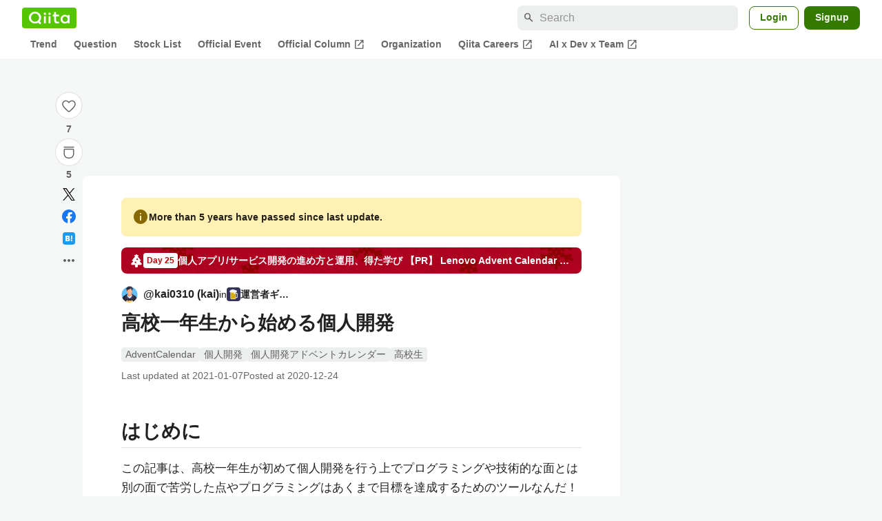

--- FILE ---
content_type: text/html; charset=utf-8
request_url: https://qiita.com/kai0310/items/a262560f597d07179cba
body_size: 45794
content:
<!DOCTYPE html><html lang="ja"><head><meta charset="utf-8" /><title>高校一年生から始める個人開発 #AdventCalendar - Qiita</title><meta content="はじめに この記事は、高校一年生が初めて個人開発を行う上でプログラミングや技術的な面とは別の面で苦労した点やプログラミングはあくまで目標を達成するためのツールなんだ！ということを気づくきっかけとなった話を主にしています。 個人開発というものはこうしなければいけないといった..." name="description" /><meta content="width=device-width,initial-scale=1,shrink-to-fit=no,viewport-fit=cover" name="viewport" /><meta content="#ffffff" name="theme-color" /><meta content="XWpkTG32-_C4joZoJ_UsmDUi-zaH-hcrjF6ZC_FoFbk" name="google-site-verification" /><meta content="telephone=no" name="format-detection" /><link rel="canonical" href="https://qiita.com/kai0310/items/a262560f597d07179cba" /><link href="/manifest.json" rel="manifest" /><link href="/opensearch.xml" rel="search" title="Qiita" type="application/opensearchdescription+xml" /><link as="script" href="https://www.googletagservices.com/tag/js/gpt.js" rel="preload" /><link href="https://securepubads.g.doubleclick.net" rel="preconnect" /><script async="" src="https://www.googletagservices.com/tag/js/gpt.js"></script><link as="script" href="https://fam.adingo.jp/bid-strap/qiita/pb.js" rel="preload" /><script async="" src="https://fam.adingo.jp/bid-strap/qiita/pb.js"></script><script>var bsttag = window.bsttag || {cmd: []};
bsttag.failSafeTimeout = 3000;
bsttag.launchAuction = function (slots) {
  var hbm = {};
  bsttag.cmd.push(function(cmd) {
    hbm = cmd.requestBids({adUnits: slots});
  });

  setTimeout(function () {
    if (hbm.isRequestSent) {
      return;
    }
    hbm.isRequestSent = true;
    googletag.cmd.push(function() {
      googletag.pubads().refresh(slots);
    });
  }, bsttag.failSafeTimeout);
};</script><meta name="csrf-param" content="authenticity_token" />
<meta name="csrf-token" content="LBU-hWuXfShrTV7AHgMJm4ZCp41RIj1aqKG8NPzBPDYTIKjxyoRzG-_U1IDYNg0iNwJDNCgao7Z3E2vprv68xw" /><link rel="icon" type="image/x-icon" href="https://cdn.qiita.com/assets/favicons/public/production-c620d3e403342b1022967ba5e3db1aaa.ico" /><link rel="apple-touch-icon" type="image/png" href="https://cdn.qiita.com/assets/favicons/public/apple-touch-icon-ec5ba42a24ae923f16825592efdc356f.png" /><link rel="stylesheet" href="https://cdn.qiita.com/assets/public/article-63c6679c3ca801cbd748c60f8c3c95ae.min.css" media="all" /><link rel="stylesheet" href="https://fonts.googleapis.com/css2?family=Material+Symbols+Outlined:opsz,wght,FILL,GRAD@24,500,0..1,-25..0" media="all" /><script src="https://cdn.qiita.com/assets/public/v3-article-bundle-bad1939db1132daf.min.js" defer="defer"></script><meta content="max-image-preview:large" name="robots" /><meta name="twitter:card" content="summary_large_image"><meta content="@Qiita" name="twitter:site" /><meta content="@__kai0310__" name="twitter:creator" /><meta property="og:type" content="article"><meta property="og:title" content="高校一年生から始める個人開発 - Qiita"><meta property="og:image" content="https://qiita-user-contents.imgix.net/https%3A%2F%2Fqiita-user-contents.imgix.net%2Fhttps%253A%252F%252Fcdn.qiita.com%252Fassets%252Fpublic%252Fadvent-calendar-ogp-background-7940cd1c8db80a7ec40711d90f43539e.jpg%3Fixlib%3Drb-4.0.0%26w%3D1200%26blend64%[base64]%26blend-x%3D120%26blend-y%3D462%26blend-w%3D90%26blend-h%3D90%26blend-mode%3Dnormal%26mark64%[base64]%26mark-x%3D186%26mark-y%3D515%26mark-w%3D40%26mark-h%3D40%26s%3D01e2b0bb2268497606d4fe42115dfa11?ixlib=rb-4.0.0&amp;w=1200&amp;fm=jpg&amp;mark64=[base64]&amp;mark-x=120&amp;mark-y=112&amp;blend64=[base64]&amp;blend-x=242&amp;blend-y=454&amp;blend-w=838&amp;blend-h=46&amp;blend-fit=crop&amp;blend-crop=left%2Cbottom&amp;blend-mode=normal&amp;txt64=6YGL5Za26ICF44Ku44Or44OJ&amp;txt-x=242&amp;txt-y=539&amp;txt-width=838&amp;txt-clip=end%2Cellipsis&amp;txt-color=%233A3C3C&amp;txt-font=Hiragino%20Sans%20W6&amp;txt-size=28&amp;s=8f08689cae1c1054fb534c4a728dfada"><meta property="og:description" content="はじめに この記事は、高校一年生が初めて個人開発を行う上でプログラミングや技術的な面とは別の面で苦労した点やプログラミングはあくまで目標を達成するためのツールなんだ！ということを気づくきっかけとなった話を主にしています。 個人開発というものはこうしなければいけないといった..."><meta content="https://qiita.com/kai0310/items/a262560f597d07179cba" property="og:url" /><meta content="Qiita" property="og:site_name" /><meta content="564524038" property="fb:admins" /><meta content="AdventCalendar,個人開発,個人開発アドベントカレンダー,高校生" name="keywords" /><script>!function(f,b,e,v,n,t,s)
{if(f.fbq)return;n=f.fbq=function(){n.callMethod?
n.callMethod.apply(n,arguments):n.queue.push(arguments)};
if(!f._fbq)f._fbq=n;n.push=n;n.loaded=!0;n.version='2.0';
n.queue=[];t=b.createElement(e);t.async=!0;
t.src=v;s=b.getElementsByTagName(e)[0];
s.parentNode.insertBefore(t,s)}(window, document,'script',
'https://connect.facebook.net/en_US/fbevents.js');
fbq('init', '305156090176370');
fbq('trackSingle', '305156090176370', 'PageView');</script><noscript><img height="1" width="1" style="display:none" src="https://www.facebook.com/tr?id=305156090176370&ev=PageView&noscript=1"/></noscript><style data-emotion="style-global xgff9b">.style-xgff9b{height:32px;}</style><style data-emotion="style-global ffh7zq">.style-ffh7zq{display:-webkit-box;display:-webkit-flex;display:-ms-flexbox;display:flex;gap:56px;-webkit-box-pack:center;-ms-flex-pack:center;-webkit-justify-content:center;justify-content:center;padding:16px 24px 0;}@media (max-width: 1199px){.style-ffh7zq{gap:24px;}}@media (max-width: 769px){.style-ffh7zq{padding:16px 16px 0;}}@media (max-width: 479px){.style-ffh7zq{padding:16px 0 0;}}</style><style data-emotion="style-global 1hl01qi">.style-1hl01qi{-webkit-align-items:center;-webkit-box-align:center;-ms-flex-align:center;align-items:center;display:-webkit-box;display:-webkit-flex;display:-ms-flexbox;display:flex;-webkit-flex-direction:column;-ms-flex-direction:column;flex-direction:column;gap:16px;height:-webkit-fit-content;height:-moz-fit-content;height:fit-content;position:-webkit-sticky;position:sticky;top:40px;z-index:5;}@media (max-width: 769px){.style-1hl01qi{display:none;}}</style><style data-emotion="style-global c1wjhj">.style-c1wjhj{-webkit-align-items:center;-webkit-box-align:center;-ms-flex-align:center;align-items:center;-webkit-appearance:none;-moz-appearance:none;-ms-appearance:none;appearance:none;cursor:pointer;display:-webkit-box;display:-webkit-flex;display:-ms-flexbox;display:flex;gap:0;-webkit-flex-direction:column;-ms-flex-direction:column;flex-direction:column;-webkit-box-pack:center;-ms-flex-pack:center;-webkit-justify-content:center;justify-content:center;}</style><style data-emotion="style-global 1duml6f">.style-1duml6f{height:40px;width:40px;position:relative;}.style-1duml6f svg{cursor:auto;pointer-events:none;}</style><style data-emotion="style-global ftns26">.style-ftns26{fill:none;left:50%;position:absolute;top:50%;-webkit-transform:translate(-50%, -50%);-moz-transform:translate(-50%, -50%);-ms-transform:translate(-50%, -50%);transform:translate(-50%, -50%);}.style-ftns26 .circle,.style-ftns26 .heart-stroke,.style-ftns26 .heart-fill,.style-ftns26 .particle{-webkit-animation-fill-mode:both;animation-fill-mode:both;-webkit-animation-timing-function:ease-in-out;animation-timing-function:ease-in-out;transform-origin:center center;}.style-ftns26 .circle{fill:var(--color-surface);stroke:var(--color-divider);stroke-width:1;}.style-ftns26 .heart-stroke{fill:var(--color-mediumEmphasis);}.style-ftns26 .heart-fill{fill:var(--color-qiitaGreen);opacity:0;}.style-ftns26 .particles{rotate:var(--rotate);transform-origin:center center;}.style-ftns26 .particle{opacity:0;}.style-ftns26.liked .circle{-webkit-animation-delay:90ms;animation-delay:90ms;-webkit-animation-duration:60ms;animation-duration:60ms;-webkit-animation-name:animation-1n63bow;animation-name:animation-1n63bow;}.style-ftns26.liked .heart-stroke{-webkit-animation-duration:150ms;animation-duration:150ms;-webkit-animation-name:animation-d4tj02;animation-name:animation-d4tj02;}.style-ftns26.liked .heart-fill{-webkit-animation-delay:150ms;animation-delay:150ms;-webkit-animation-duration:100ms;animation-duration:100ms;-webkit-animation-name:animation-19addpb;animation-name:animation-19addpb;}.style-ftns26.liked .particle{-webkit-animation-delay:150ms;animation-delay:150ms;-webkit-animation-duration:var(--duration);animation-duration:var(--duration);-webkit-animation-name:animation-1spcwjj;animation-name:animation-1spcwjj;}</style><style data-emotion="style-global animation-1spcwjj">@-webkit-keyframes animation-1spcwjj{1%{opacity:1;}90%{opacity:1;}100%{cx:var(--x);cy:var(--y);opacity:0;}}@keyframes animation-1spcwjj{1%{opacity:1;}90%{opacity:1;}100%{cx:var(--x);cy:var(--y);opacity:0;}}</style><style data-emotion="style-global animation-19addpb">@-webkit-keyframes animation-19addpb{1%{scale:1.2;opacity:1;}100%{scale:1;opacity:1;}}@keyframes animation-19addpb{1%{scale:1.2;opacity:1;}100%{scale:1;opacity:1;}}</style><style data-emotion="style-global animation-d4tj02">@-webkit-keyframes animation-d4tj02{40%{fill:currentColor;scale:0.85;}100%{fill:var(--color-qiitaGreen);}}@keyframes animation-d4tj02{40%{fill:currentColor;scale:0.85;}100%{fill:var(--color-qiitaGreen);}}</style><style data-emotion="style-global animation-1n63bow">@-webkit-keyframes animation-1n63bow{100%{stroke:var(--color-qiitaGreen);}}@keyframes animation-1n63bow{100%{stroke:var(--color-qiitaGreen);}}</style><style data-emotion="style-global 10ttvi6">.style-10ttvi6{background-color:transparent;border:none;cursor:pointer;height:40px;padding:0;position:absolute;width:40px;}.style-10ttvi6:disabled{cursor:not-allowed;}</style><style data-emotion="style-global wknrvb">@media (max-width: 769px){.style-wknrvb{display:block;}}</style><style data-emotion="style-global 3fim88">.style-3fim88{position:relative;width:-webkit-fit-content;width:-moz-fit-content;width:fit-content;}</style><style data-emotion="style-global 1a6dkvp">.style-1a6dkvp{color:var(--color-mediumEmphasis);cursor:pointer;font-size:var(--font-size-body-2);font-weight:bold;}</style><style data-emotion="style-global 16g96ve">.style-16g96ve{background-color:var(--color-grayContainer);border-radius:4px;color:var(--color-onContainerText);font-size:var(--font-size-body-3);max-width:280px;overflow-wrap:break-word;padding:4px 8px;position:absolute;pointer-events:none;display:none;width:-webkit-max-content;width:-moz-max-content;width:max-content;z-index:1;top:50%;-webkit-transform:translateY(-50%);-moz-transform:translateY(-50%);-ms-transform:translateY(-50%);transform:translateY(-50%);left:calc(100% + 0px + 4px);}.style-16g96ve::after{background-color:var(--color-grayContainer);content:"";position:absolute;}.style-16g96ve::after{-webkit-clip-path:polygon(0% 50%, 100% 0%, 100% 100%, 0% 50%);clip-path:polygon(0% 50%, 100% 0%, 100% 100%, 0% 50%);height:8px;right:100%;top:50%;-webkit-transform:translateY(-50%);-moz-transform:translateY(-50%);-ms-transform:translateY(-50%);transform:translateY(-50%);width:4px;}</style><style data-emotion="style-global 1bc9a2c">.style-1bc9a2c{-webkit-align-items:center;-webkit-box-align:center;-ms-flex-align:center;align-items:center;-webkit-appearance:none;-moz-appearance:none;-ms-appearance:none;appearance:none;display:-webkit-box;display:-webkit-flex;display:-ms-flexbox;display:flex;-webkit-flex-direction:column;-ms-flex-direction:column;flex-direction:column;gap:0;position:relative;-webkit-box-pack:center;-ms-flex-pack:center;-webkit-justify-content:center;justify-content:center;}</style><style data-emotion="style-global 100tu0r">.style-100tu0r{display:inline-block;fill:var(--color-mediumEmphasis);height:24px;width:24px;}</style><style data-emotion="style-global 1vem4tk">.style-1vem4tk{color:var(--color-mediumEmphasis);font-size:14px;font-weight:bold;}@media (max-width: 769px){.style-1vem4tk{display:inline;}}</style><style data-emotion="style-global 1n9ulpr">.style-1n9ulpr{border:none;-webkit-align-items:center;-webkit-box-align:center;-ms-flex-align:center;align-items:center;-webkit-appearance:none;-moz-appearance:none;-ms-appearance:none;appearance:none;background-color:transparent;border:none;color:var(--color-mediumEmphasis);cursor:pointer;display:-webkit-box;display:-webkit-flex;display:-ms-flexbox;display:flex;font-size:20px;height:32px;-webkit-box-pack:center;-ms-flex-pack:center;-webkit-justify-content:center;justify-content:center;padding:0;width:32px;}</style><style data-emotion="style-global 1b1cd5z">.style-1b1cd5z{height:20px;fill:var(--color-twitter);width:20px;}</style><style data-emotion="style-global kem9en">.style-kem9en{background-color:var(--color-grayContainer);border-radius:4px;color:var(--color-onContainerText);font-size:var(--font-size-body-3);max-width:280px;overflow-wrap:break-word;padding:4px 8px;position:absolute;pointer-events:none;display:none;width:-webkit-max-content;width:-moz-max-content;width:max-content;z-index:1;top:50%;-webkit-transform:translateY(-50%);-moz-transform:translateY(-50%);-ms-transform:translateY(-50%);transform:translateY(-50%);left:calc(100% + -4px + 4px);}.style-kem9en::after{background-color:var(--color-grayContainer);content:"";position:absolute;}.style-kem9en::after{-webkit-clip-path:polygon(0% 50%, 100% 0%, 100% 100%, 0% 50%);clip-path:polygon(0% 50%, 100% 0%, 100% 100%, 0% 50%);height:8px;right:100%;top:50%;-webkit-transform:translateY(-50%);-moz-transform:translateY(-50%);-ms-transform:translateY(-50%);transform:translateY(-50%);width:4px;}</style><style data-emotion="style-global 157xj1g">.style-157xj1g{height:20px;fill:#1877f2;width:20px;}</style><style data-emotion="style-global 1uu7u3w">.style-1uu7u3w{height:20px;width:20px;}</style><style data-emotion="style-global 79elbk">.style-79elbk{position:relative;}</style><style data-emotion="style-global v2p563">.style-v2p563{display:inline-block;-webkit-flex-shrink:0;-ms-flex-negative:0;flex-shrink:0;font-size:24px;height:24px;overflow:hidden;width:24px;}</style><style data-emotion="style-global oi42s2">.style-oi42s2:modal{background-color:transparent;border:none;max-height:none;max-width:none;width:100%;height:100dvh;display:grid;place-items:center;padding:16px;}.style-oi42s2::backdrop{background-color:rgb(0 0 0 / .32);}</style><style data-emotion="style-global 2aaf4j">.style-2aaf4j{background-color:var(--color-surface);border-radius:8px;color:var(--color-highEmphasis);max-width:600px;max-height:calc(100vh - 160px);overflow-y:auto;padding:24px;width:100%;scrollbar-width:thin;scrollbar-color:var(--scrollbar-color-scrollbarThumb) transparent;}.style-2aaf4j::-webkit-scrollbar{width:8px;}.style-2aaf4j::-webkit-scrollbar-track{background:transparent;}.style-2aaf4j::-webkit-scrollbar-thumb{background:var(--scrollbar-color-scrollbarThumb);border-radius:4px;}</style><style data-emotion="style-global bxc62b">.style-bxc62b{-webkit-align-items:center;-webkit-box-align:center;-ms-flex-align:center;align-items:center;border-bottom:1px solid var(--color-divider);display:-webkit-box;display:-webkit-flex;display:-ms-flexbox;display:flex;-webkit-box-pack:justify;-webkit-justify-content:space-between;justify-content:space-between;padding-bottom:8px;}</style><style data-emotion="style-global 1snuvpu">.style-1snuvpu{font-size:var(--font-size-subhead-2);font-weight:600;line-height:1.4;}</style><style data-emotion="style-global o8tyjw">.style-o8tyjw{background-color:transparent;color:var(--color-mediumEmphasis);display:-webkit-box;display:-webkit-flex;display:-ms-flexbox;display:flex;padding:4px;}</style><style data-emotion="style-global 6vdptm">.style-6vdptm{font-size:var(--font-size-body-1);margin-top:16px;}</style><style data-emotion="style-global 111ab2g">.style-111ab2g{border-top:1px solid var(--color-divider);display:-webkit-box;display:-webkit-flex;display:-ms-flexbox;display:flex;-webkit-box-flex-wrap:wrap;-webkit-flex-wrap:wrap;-ms-flex-wrap:wrap;flex-wrap:wrap;gap:16px;-webkit-box-pack:end;-ms-flex-pack:end;-webkit-justify-content:flex-end;justify-content:flex-end;margin-top:16px;padding-top:16px;}</style><style data-emotion="style-global hreeih">.style-hreeih{border-radius:8px;box-sizing:border-box;cursor:pointer;display:inline-block;-webkit-flex-shrink:0;-ms-flex-negative:0;flex-shrink:0;font-size:16px;font-weight:600;line-height:1.8;margin-bottom:0;min-height:34px;min-width:64px;text-align:center;-webkit-user-select:none;-moz-user-select:none;-ms-user-select:none;user-select:none;vertical-align:middle;white-space:nowrap;-webkit-transition:.1s ease-out;transition:.1s ease-out;transition-property:background-color,border-color;background-color:var(--color-surface);border:1px solid var(--color-grayBorder);color:var(--color-grayText);padding:3px 15px;}.style-hreeih:disabled{box-shadow:none;cursor:not-allowed;opacity:0.32;}.style-hreeih:active{background-color:var(--color-background);}@media (hover: hover) and (pointer: fine){.style-hreeih:hover{background-color:var(--color-background);}}</style><style data-emotion="style-global y54waz">.style-y54waz{border-radius:8px;box-sizing:border-box;cursor:pointer;display:inline-block;-webkit-flex-shrink:0;-ms-flex-negative:0;flex-shrink:0;font-size:16px;font-weight:600;line-height:1.8;margin-bottom:0;min-height:34px;min-width:64px;text-align:center;-webkit-user-select:none;-moz-user-select:none;-ms-user-select:none;user-select:none;vertical-align:middle;white-space:nowrap;-webkit-transition:.1s ease-out;transition:.1s ease-out;transition-property:background-color,border-color;background-color:var(--color-redContainer);color:var(--color-onContainerText);padding:4px 16px;-webkit-align-items:center;-webkit-box-align:center;-ms-flex-align:center;align-items:center;display:-webkit-box;display:-webkit-flex;display:-ms-flexbox;display:flex;gap:4px;}.style-y54waz:disabled{box-shadow:none;cursor:not-allowed;opacity:0.32;}.style-y54waz:active{background-color:var(--color-redContainerDim);}@media (hover: hover) and (pointer: fine){.style-y54waz:hover{background-color:var(--color-redContainerDim);}}</style><style data-emotion="style-global 1jvcm2e">.style-1jvcm2e{display:inline-block;-webkit-flex-shrink:0;-ms-flex-negative:0;flex-shrink:0;font-size:16px;height:16px;overflow:hidden;width:16px;}</style><style data-emotion="style-global 1hbd3g7">.style-1hbd3g7{height:250px;}</style><style data-emotion="style-global uaiz0z">.style-uaiz0z{height:90px;margin-bottom:32px;}@media (max-width: 1227px){.style-uaiz0z{height:50px;}}@media (max-width: 769px){.style-uaiz0z{display:none;}}</style><style data-emotion="style-global itrjxe">.style-itrjxe{background-color:var(--color-surface);border-radius:8px;padding:32px 56px;margin-bottom:24px;}@media (max-width: 769px){.style-itrjxe{padding:24px 32px;}}@media (max-width: 479px){.style-itrjxe{border-radius:0;margin:0 0 40px;padding:24px 16px;}}</style><style data-emotion="style-global 1cpeld6">.style-1cpeld6{-webkit-align-items:center;-webkit-box-align:center;-ms-flex-align:center;align-items:center;background-color:var(--color-yellowContainerVariant);border-radius:8px;color:var(--color-highEmphasis);display:-webkit-box;display:-webkit-flex;display:-ms-flexbox;display:flex;font-size:var(--font-size-body-2);font-weight:600;gap:8px;line-height:1.5;margin-bottom:16px;padding:16px;}</style><style data-emotion="style-global 1l7bzw8">.style-1l7bzw8{display:inline-block;-webkit-flex-shrink:0;-ms-flex-negative:0;flex-shrink:0;font-size:24px;height:24px;overflow:hidden;width:24px;color:var(--color-yellowText);}</style><style data-emotion="style-global 8qb8m4">.style-8qb8m4{margin-bottom:48px;}</style><style data-emotion="style-global 1yndj8s">.style-1yndj8s{display:grid;gap:8px;margin-bottom:16px;}</style><style data-emotion="style-global 1n13dr3">.style-1n13dr3{-webkit-align-items:center;-webkit-box-align:center;-ms-flex-align:center;align-items:center;background-color:var(--color-red70);background-image:url(//cdn.qiita.com/assets/public/client-resources/back-advent_calendar_ribbon-d101367e94b165b1-d101367e94b165b1.png);background-repeat:repeat-x;-webkit-background-size:auto 100%;background-size:auto 100%;border-radius:8px;color:var(--advent-calendar-color-whiteText);display:-webkit-inline-box;display:-webkit-inline-flex;display:-ms-inline-flexbox;display:inline-flex;gap:4px;max-width:100%;overflow:hidden;padding:8px 12px;}</style><style data-emotion="style-global 1t9pz9x">.style-1t9pz9x{width:20px;height:20px;}</style><style data-emotion="style-global 1n1ctis">.style-1n1ctis{display:-webkit-box;display:-webkit-flex;display:-ms-flexbox;display:flex;-webkit-flex-direction:column;-ms-flex-direction:column;flex-direction:column;overflow:hidden;}</style><style data-emotion="style-global 1vnzwvc">.style-1vnzwvc{-webkit-align-items:center;-webkit-box-align:center;-ms-flex-align:center;align-items:center;color:inherit;display:-webkit-box;display:-webkit-flex;display:-ms-flexbox;display:flex;gap:4px;padding-block:4px;}</style><style data-emotion="style-global u4aylv">.style-u4aylv{background-color:var(--advent-calendar-color-whiteText);border-radius:4px;color:var(--color-red70);font-size:var(--font-size-body-3);font-weight:600;line-height:var(--line-height-body-dense);padding:2px 4px;min-width:50px;text-align:center;}</style><style data-emotion="style-global lfd7oi">.style-lfd7oi{font-size:var(--font-size-body-2);font-weight:600;line-height:var(--line-height-body-dense);overflow:hidden;text-overflow:ellipsis;white-space:nowrap;}</style><style data-emotion="style-global i43zkt">.style-i43zkt{-webkit-align-items:center;-webkit-box-align:center;-ms-flex-align:center;align-items:center;display:-webkit-box;display:-webkit-flex;display:-ms-flexbox;display:flex;font-size:var(--font-size-body-2);gap:0 8px;line-height:var(--line-height-body);width:100%;}</style><style data-emotion="style-global 17gh4w8">.style-17gh4w8{display:-webkit-box;display:-webkit-flex;display:-ms-flexbox;display:flex;-webkit-box-flex-wrap:wrap;-webkit-flex-wrap:wrap;-ms-flex-wrap:wrap;flex-wrap:wrap;gap:0 8px;width:calc(100% - 40px);}</style><style data-emotion="style-global mavs84">.style-mavs84{-webkit-align-items:center;-webkit-box-align:center;-ms-flex-align:center;align-items:center;color:var(--color-highEmphasis);display:-webkit-box;display:-webkit-flex;display:-ms-flexbox;display:flex;font-size:var(--font-size-body-1);font-weight:600;overflow:hidden;text-overflow:ellipsis;white-space:nowrap;max-width:100%;}</style><style data-emotion="style-global kcbbwa">.style-kcbbwa{border-radius:50%;-webkit-flex-shrink:0;-ms-flex-negative:0;flex-shrink:0;overflow:hidden;position:relative;width:24px;height:24px;-webkit-flex-shrink:0;-ms-flex-negative:0;flex-shrink:0;margin-right:8px;}.style-kcbbwa::before{background-color:var(--color-gray0);border-radius:50%;content:"";height:23px;left:50%;position:absolute;top:50%;-webkit-transform:translate(-50%, -50%);-moz-transform:translate(-50%, -50%);-ms-transform:translate(-50%, -50%);transform:translate(-50%, -50%);width:23px;}</style><style data-emotion="style-global 1wqqt93">.style-1wqqt93{display:block;height:24px;object-fit:contain;position:relative;width:24px;}</style><style data-emotion="style-global 15fzge">.style-15fzge{margin-left:4px;}</style><style data-emotion="style-global 1e7czb6">.style-1e7czb6{-webkit-align-items:center;-webkit-box-align:center;-ms-flex-align:center;align-items:center;display:-webkit-inline-box;display:-webkit-inline-flex;display:-ms-inline-flexbox;display:inline-flex;gap:0 4px;max-width:100%;}</style><style data-emotion="style-global 1o5v0u9">.style-1o5v0u9{color:var(--color-highEmphasis);font-weight:600;display:-webkit-box;display:-webkit-flex;display:-ms-flexbox;display:flex;-webkit-align-items:center;-webkit-box-align:center;-ms-flex-align:center;align-items:center;gap:0 4px;max-width:calc(100% - 12px);}</style><style data-emotion="style-global rdqgjc">.style-rdqgjc{background-color:var(--color-gray0);border-radius:4px;-webkit-flex-shrink:0;-ms-flex-negative:0;flex-shrink:0;height:20px;object-fit:contain;width:20px;}</style><style data-emotion="style-global 8uhtka">.style-8uhtka{overflow:hidden;text-overflow:ellipsis;white-space:nowrap;}</style><style data-emotion="style-global wo2a1i">.style-wo2a1i{font-size:28px;font-weight:600;line-height:var(--line-height-headline);margin-top:8px;word-break:break-all;}</style><style data-emotion="style-global 28f073">.style-28f073{display:-webkit-box;display:-webkit-flex;display:-ms-flexbox;display:flex;-webkit-box-flex-wrap:wrap;-webkit-flex-wrap:wrap;-ms-flex-wrap:wrap;flex-wrap:wrap;gap:4px;margin-top:16px;}</style><style data-emotion="style-global 19h8hex">.style-19h8hex{background-color:var(--color-surfaceVariant);border-radius:4px;color:var(--color-mediumEmphasis);display:block;font-size:var(--font-size-body-2);line-height:var(--line-height-body-dense);padding:0 6px;position:relative;z-index:1;}.style-19h8hex:active{-webkit-text-decoration:none;text-decoration:none;background-color:var(--color-surfaceVariantDim);}@media (hover: hover) and (pointer: fine){.style-19h8hex:hover{-webkit-text-decoration:none;text-decoration:none;background-color:var(--color-surfaceVariantDim);}}</style><style data-emotion="style-global 1npej5s">.style-1npej5s{display:-webkit-box;display:-webkit-flex;display:-ms-flexbox;display:flex;-webkit-box-flex-wrap:wrap;-webkit-flex-wrap:wrap;-ms-flex-wrap:wrap;flex-wrap:wrap;font-size:var(--font-size-body-2);gap:0 8px;margin-top:8px;}</style><style data-emotion="style-global 1r3vbu3">.style-1r3vbu3{display:grid;gap:24px;margin-top:32px;}</style><style data-emotion="style-global gg4vpm">.style-gg4vpm{display:-webkit-box;display:-webkit-flex;display:-ms-flexbox;display:flex;-webkit-box-pack:justify;-webkit-justify-content:space-between;justify-content:space-between;}</style><style data-emotion="style-global 1f18zs1">.style-1f18zs1{-webkit-align-items:center;-webkit-box-align:center;-ms-flex-align:center;align-items:center;display:-webkit-box;display:-webkit-flex;display:-ms-flexbox;display:flex;gap:16px;}</style><style data-emotion="style-global aaiy04">.style-aaiy04{-webkit-align-items:center;-webkit-box-align:center;-ms-flex-align:center;align-items:center;-webkit-appearance:none;-moz-appearance:none;-ms-appearance:none;appearance:none;cursor:pointer;display:-webkit-box;display:-webkit-flex;display:-ms-flexbox;display:flex;gap:4px;-webkit-flex-direction:row;-ms-flex-direction:row;flex-direction:row;-webkit-box-pack:center;-ms-flex-pack:center;-webkit-justify-content:center;justify-content:center;}</style><style data-emotion="style-global buogjo">@media (max-width: 769px){.style-buogjo{display:none;}}</style><style data-emotion="style-global uw35c3">.style-uw35c3{background-color:var(--color-grayContainer);border-radius:4px;color:var(--color-onContainerText);font-size:var(--font-size-body-3);max-width:280px;overflow-wrap:break-word;padding:4px 8px;position:absolute;pointer-events:none;display:none;width:-webkit-max-content;width:-moz-max-content;width:max-content;z-index:1;bottom:calc(100% + 0px + 4px);left:50%;-webkit-transform:translateX(-50%);-moz-transform:translateX(-50%);-ms-transform:translateX(-50%);transform:translateX(-50%);}.style-uw35c3::after{background-color:var(--color-grayContainer);content:"";position:absolute;}.style-uw35c3::after{-webkit-clip-path:polygon(0% 0%, 100% 0%, 50% 100%, 50% 100%);clip-path:polygon(0% 0%, 100% 0%, 50% 100%, 50% 100%);height:4px;left:50%;top:100%;-webkit-transform:translateX(-50%);-moz-transform:translateX(-50%);-ms-transform:translateX(-50%);transform:translateX(-50%);width:8px;}</style><style data-emotion="style-global izmm4j">.style-izmm4j{-webkit-align-items:center;-webkit-box-align:center;-ms-flex-align:center;align-items:center;-webkit-appearance:none;-moz-appearance:none;-ms-appearance:none;appearance:none;display:-webkit-box;display:-webkit-flex;display:-ms-flexbox;display:flex;-webkit-flex-direction:row;-ms-flex-direction:row;flex-direction:row;gap:4px;position:relative;-webkit-box-pack:center;-ms-flex-pack:center;-webkit-justify-content:center;justify-content:center;}</style><style data-emotion="style-global 1129w32">.style-1129w32{color:var(--color-mediumEmphasis);font-size:14px;font-weight:bold;}@media (max-width: 769px){.style-1129w32{display:none;}}</style><style data-emotion="style-global tzv11m">.style-tzv11m{-webkit-align-items:center;-webkit-box-align:center;-ms-flex-align:center;align-items:center;border-radius:4px;color:var(--color-highEmphasis);display:-webkit-box;display:-webkit-flex;display:-ms-flexbox;display:flex;font-size:var(--font-size-body-2);gap:4px;padding:0 4px;}.style-tzv11m:active{background-color:var(--color-surfaceVariant);-webkit-text-decoration:none;text-decoration:none;}@media (hover: hover) and (pointer: fine){.style-tzv11m:hover{background-color:var(--color-surfaceVariant);-webkit-text-decoration:none;text-decoration:none;}}</style><style data-emotion="style-global n5k90r">.style-n5k90r{display:inline-block;-webkit-flex-shrink:0;-ms-flex-negative:0;flex-shrink:0;font-size:16px;height:16px;overflow:hidden;width:16px;color:var(--color-mediumEmphasis);}</style><style data-emotion="style-global rwy56f">.style-rwy56f{background-image:url(//cdn.qiita.com/assets/public/image-qiitan_for_login_modal-014e085d3e40a240e3fe8d61b70b29a9.png);-webkit-background-position:bottom 24px right 24px;background-position:bottom 24px right 24px;background-repeat:no-repeat;-webkit-background-size:140px;background-size:140px;border:1px solid var(--color-greenBorder);border-radius:8px;margin:40px auto 0;max-width:572px;padding:24px;}@media (max-width: 769px){.style-rwy56f{width:100%;background-image:none;}}</style><style data-emotion="style-global 1nyasl8">.style-1nyasl8{font-size:var(--font-size-subhead-1);font-weight:600;line-height:1.4;}@media (max-width: 769px){.style-1nyasl8{font-size:var(--font-size-subhead-2);}}</style><style data-emotion="style-global 1i89dtz">.style-1i89dtz{font-size:var(--font-size-body-1);font-weight:600;list-style-position:inside;margin-top:16px;}@media (max-width: 769px){.style-1i89dtz{font-size:var(--font-size-body-2);}}</style><style data-emotion="style-global dzaums">.style-dzaums{display:inline-block;font-size:var(--font-size-body-2);margin-top:16px;-webkit-text-decoration:underline;text-decoration:underline;}</style><style data-emotion="style-global geahq7">.style-geahq7{display:-webkit-box;display:-webkit-flex;display:-ms-flexbox;display:flex;gap:16px;margin-top:16px;}@media (max-width: 769px){.style-geahq7{-webkit-flex-direction:column;-ms-flex-direction:column;flex-direction:column;}}</style><style data-emotion="style-global 1dq3d3h">.style-1dq3d3h{border-radius:8px;box-sizing:border-box;display:inline-block;-webkit-flex-shrink:0;-ms-flex-negative:0;flex-shrink:0;font-size:16px;font-weight:600;line-height:1.8;min-height:34px;min-width:64px;opacity:1;pointer-events:auto;text-align:center;-webkit-user-select:none;-moz-user-select:none;-ms-user-select:none;user-select:none;vertical-align:middle;white-space:nowrap;-webkit-transition:.1s ease-out;transition:.1s ease-out;transition-property:background-color,border-color;background-color:var(--color-greenContainer);color:var(--color-onContainerText);padding:4px 16px;gap:16px;}.style-1dq3d3h:hover{-webkit-text-decoration:none;text-decoration:none;}.style-1dq3d3h:active{background-color:var(--color-greenContainerDim);}@media (hover: hover) and (pointer: fine){.style-1dq3d3h:hover{background-color:var(--color-greenContainerDim);}}@media (max-width: 769px){.style-1dq3d3h{width:100%;}}</style><style data-emotion="style-global tfrxbl">.style-tfrxbl{border-radius:8px;box-sizing:border-box;display:inline-block;-webkit-flex-shrink:0;-ms-flex-negative:0;flex-shrink:0;font-size:16px;font-weight:600;line-height:1.8;min-height:34px;min-width:64px;opacity:1;pointer-events:auto;text-align:center;-webkit-user-select:none;-moz-user-select:none;-ms-user-select:none;user-select:none;vertical-align:middle;white-space:nowrap;-webkit-transition:.1s ease-out;transition:.1s ease-out;transition-property:background-color,border-color;background-color:var(--color-surface);border:1px solid var(--color-grayBorder);color:var(--color-grayText);padding:3px 15px;gap:16px;}.style-tfrxbl:hover{-webkit-text-decoration:none;text-decoration:none;}.style-tfrxbl:active{background-color:var(--color-background);}@media (hover: hover) and (pointer: fine){.style-tfrxbl:hover{background-color:var(--color-background);}}@media (max-width: 769px){.style-tfrxbl{width:100%;}}</style><style data-emotion="style-global 1395ble">.style-1395ble{background-color:var(--color-background);bottom:0;box-shadow:0px 1px 1px 0px rgba(30, 33, 33, 0.25),0px 0px 0px 1px var(--elevation-color-elevationDivider);display:none;height:calc(env(safe-area-inset-bottom, 0px) + 56px);-webkit-box-pack:center;-ms-flex-pack:center;-webkit-justify-content:center;justify-content:center;padding-bottom:env(safe-area-inset-bottom, 0px);position:fixed;width:100%;z-index:1000;}@media (max-width: 769px){.style-1395ble{display:-webkit-box;display:-webkit-flex;display:-ms-flexbox;display:flex;}}</style><style data-emotion="style-global 5jpx49">.style-5jpx49{-webkit-align-items:center;-webkit-box-align:center;-ms-flex-align:center;align-items:center;display:-webkit-box;display:-webkit-flex;display:-ms-flexbox;display:flex;-webkit-box-pack:space-evenly;-ms-flex-pack:space-evenly;-webkit-justify-content:space-evenly;justify-content:space-evenly;width:100%;}</style><style data-emotion="style 1xwfn2v 1o9h1hg 1vr7y3r 3k9iaf">.style-1xwfn2v{-webkit-align-items:center;-webkit-box-align:center;-ms-flex-align:center;align-items:center;-webkit-appearance:none;-moz-appearance:none;-ms-appearance:none;appearance:none;background-color:var(--color-surface);border:1px solid var(--color-divider);border-radius:50%;cursor:pointer;display:-webkit-box;display:-webkit-flex;display:-ms-flexbox;display:flex;height:40px;-webkit-box-pack:center;-ms-flex-pack:center;-webkit-justify-content:center;justify-content:center;width:40px;}.style-1o9h1hg{-webkit-align-items:center;-webkit-box-align:center;-ms-flex-align:center;align-items:center;-webkit-appearance:none;-moz-appearance:none;-ms-appearance:none;appearance:none;background-color:transparent;border:none;color:var(--color-mediumEmphasis);cursor:pointer;display:-webkit-box;display:-webkit-flex;display:-ms-flexbox;display:flex;font-size:20px;height:32px;-webkit-box-pack:center;-ms-flex-pack:center;-webkit-justify-content:center;justify-content:center;padding:0;width:32px;}.style-1vr7y3r{-webkit-align-items:center;-webkit-box-align:center;-ms-flex-align:center;align-items:center;-webkit-appearance:none;-moz-appearance:none;-ms-appearance:none;appearance:none;background-color:transparent;border:none;border-radius:50%;color:var(--color-mediumEmphasis);display:-webkit-box;display:-webkit-flex;display:-ms-flexbox;display:flex;font-size:var(--font-size-subhead-1);height:32px;-webkit-box-pack:center;-ms-flex-pack:center;-webkit-justify-content:center;justify-content:center;padding:0;width:32px;}.style-3k9iaf{color:var(--color-mediumEmphasis);}</style><style data-emotion="style-global 1736035">.style-1736035{display:-webkit-box;display:-webkit-flex;display:-ms-flexbox;display:flex;font-size:var(--font-size-body-2);font-weight:600;list-style:none;max-width:1656px;overflow-x:auto;padding:0 32px;width:100%;scrollbar-width:thin;scrollbar-color:var(--scrollbar-color-scrollbarThumb) transparent;}.style-1736035::-webkit-scrollbar{height:8px;}.style-1736035::-webkit-scrollbar-track{background:transparent;}.style-1736035::-webkit-scrollbar-thumb{background:var(--scrollbar-color-scrollbarThumb);border-radius:4px;}@media (max-width: 769px){.style-1736035{padding:0 16px;}}</style><style data-emotion="style-global 1cnt4b8">.style-1cnt4b8{background-color:var(--color-surface);}</style><style data-emotion="style-global ymuwam">.style-ymuwam{-webkit-align-items:center;-webkit-box-align:center;-ms-flex-align:center;align-items:center;display:-webkit-box;display:-webkit-flex;display:-ms-flexbox;display:flex;-webkit-box-pack:justify;-webkit-justify-content:space-between;justify-content:space-between;margin:auto;max-width:1656px;padding:8px 32px 0;width:100%;}@media (max-width: 769px){.style-ymuwam{padding:8px 16px 0;}}</style><style data-emotion="style-global fv3lde">.style-fv3lde{-webkit-align-items:center;-webkit-box-align:center;-ms-flex-align:center;align-items:center;display:-webkit-box;display:-webkit-flex;display:-ms-flexbox;display:flex;}</style><style data-emotion="style-global 1etvg7j">.style-1etvg7j{background-color:var(--color-qiitaGreen);display:-webkit-box;display:-webkit-flex;display:-ms-flexbox;display:flex;padding:6px 10px;border-radius:4px;}.style-1etvg7j >svg{fill:var(--color-gray0);height:18px;}</style><style data-emotion="style-global 68a7fl">.style-68a7fl{margin-right:12px;position:relative;width:320px;}@media (max-width: 991px){.style-68a7fl{display:none;}}</style><style data-emotion="style-global 18lpml7">.style-18lpml7{display:inline-block;-webkit-flex-shrink:0;-ms-flex-negative:0;flex-shrink:0;font-size:16px;height:16px;overflow:hidden;width:16px;color:var(--color-mediumEmphasis);left:8px;position:absolute;top:50%;-webkit-transform:translateY(-50%);-moz-transform:translateY(-50%);-ms-transform:translateY(-50%);transform:translateY(-50%);}</style><style data-emotion="style-global 1gmi769">.style-1gmi769{background-color:var(--color-surfaceVariant);border:none;border-radius:8px;color:var(--color-highEmphasis);font-size:var(--font-size-body-1);line-height:var(--line-height-body);padding:4px 8px 4px 32px;width:100%;}.style-1gmi769::-webkit-input-placeholder{color:var(--color-disabled);}.style-1gmi769::-moz-placeholder{color:var(--color-disabled);}.style-1gmi769:-ms-input-placeholder{color:var(--color-disabled);}.style-1gmi769::placeholder{color:var(--color-disabled);}.style-1gmi769::-webkit-search-cancel-button{-webkit-appearance:none;}</style><style data-emotion="style-global 17ja8a3">.style-17ja8a3{display:none;}@media (max-width: 991px){.style-17ja8a3{-webkit-align-items:center;-webkit-box-align:center;-ms-flex-align:center;align-items:center;background-color:inherit;color:var(--color-mediumEmphasis);display:-webkit-box;display:-webkit-flex;display:-ms-flexbox;display:flex;font-size:var(--font-size-body-1);-webkit-box-pack:center;-ms-flex-pack:center;-webkit-justify-content:center;justify-content:center;padding:10px;}}.style-17ja8a3:active{color:var(--color-highEmphasis);}@media (hover: hover) and (pointer: fine){.style-17ja8a3:hover{color:var(--color-highEmphasis);}}</style><style data-emotion="style-global v2p563">.style-v2p563{display:inline-block;-webkit-flex-shrink:0;-ms-flex-negative:0;flex-shrink:0;font-size:24px;height:24px;overflow:hidden;width:24px;}</style><style data-emotion="style-global 1afofdy">.style-1afofdy{-webkit-transform:scale(0,0);-moz-transform:scale(0,0);-ms-transform:scale(0,0);transform:scale(0,0);position:absolute;}</style><style data-emotion="style-global 1sn73cs">.style-1sn73cs{border-radius:8px;box-sizing:border-box;display:inline-block;-webkit-flex-shrink:0;-ms-flex-negative:0;flex-shrink:0;font-size:14px;font-weight:600;line-height:1.8;min-height:34px;min-width:64px;opacity:1;pointer-events:auto;text-align:center;-webkit-user-select:none;-moz-user-select:none;-ms-user-select:none;user-select:none;vertical-align:middle;white-space:nowrap;-webkit-transition:.1s ease-out;transition:.1s ease-out;transition-property:background-color,border-color;background-color:var(--color-surface);border:1px solid var(--color-greenBorder);color:var(--color-greenText);padding:3px 15px;margin-left:4px;}.style-1sn73cs:hover{-webkit-text-decoration:none;text-decoration:none;}.style-1sn73cs:active{background-color:var(--color-background);}@media (hover: hover) and (pointer: fine){.style-1sn73cs:hover{background-color:var(--color-background);}}</style><style data-emotion="style-global 1r635es">.style-1r635es{border-radius:8px;box-sizing:border-box;display:inline-block;-webkit-flex-shrink:0;-ms-flex-negative:0;flex-shrink:0;font-size:14px;font-weight:600;line-height:1.8;min-height:34px;min-width:64px;opacity:1;pointer-events:auto;text-align:center;-webkit-user-select:none;-moz-user-select:none;-ms-user-select:none;user-select:none;vertical-align:middle;white-space:nowrap;-webkit-transition:.1s ease-out;transition:.1s ease-out;transition-property:background-color,border-color;background-color:var(--color-greenContainer);color:var(--color-onContainerText);padding:4px 16px;margin-left:8px;}.style-1r635es:hover{-webkit-text-decoration:none;text-decoration:none;}.style-1r635es:active{background-color:var(--color-greenContainerDim);}@media (hover: hover) and (pointer: fine){.style-1r635es:hover{background-color:var(--color-greenContainerDim);}}</style><style data-emotion="style-global o5vjsc">.style-o5vjsc{display:none;margin:8px auto 0;width:calc(100vw - 32px);position:relative;}</style><style data-emotion="style-global 1l4w6pd">.style-1l4w6pd{display:-webkit-box;display:-webkit-flex;display:-ms-flexbox;display:flex;-webkit-box-pack:center;-ms-flex-pack:center;-webkit-justify-content:center;justify-content:center;}</style><style data-emotion="style-global yqetlk">.style-yqetlk{-webkit-align-items:center;-webkit-box-align:center;-ms-flex-align:center;align-items:center;color:var(--color-mediumEmphasis);display:-webkit-box;display:-webkit-flex;display:-ms-flexbox;display:flex;gap:2px;position:relative;white-space:nowrap;padding:4px 12px;margin:4px 0;}.style-yqetlk:hover{background-color:var(--color-surfaceVariant);border-radius:4px;color:var(--color-highEmphasis);-webkit-text-decoration:none;text-decoration:none;}</style><style data-emotion="style-global 1o3zxqp">.style-1o3zxqp{display:inline-block;-webkit-flex-shrink:0;-ms-flex-negative:0;flex-shrink:0;font-size:16px;height:16px;overflow:hidden;width:16px;margin-left:4px;}</style><style data-emotion="style "></style><style data-emotion="style "></style><style data-emotion="style-global 1geho0x">.style-1geho0x{color:var(--color-gray0);background-color:var(--color-gray90);display:grid;grid-template-columns:minmax(0, 1592px);-webkit-box-pack:center;-ms-flex-pack:center;-webkit-justify-content:center;justify-content:center;margin-top:64px;padding:48px 32px;width:100%;}@media (max-width: 991px){.style-1geho0x{padding-inline:16px;}}</style><style data-emotion="style-global 1vesoht">.style-1vesoht{display:-webkit-box;display:-webkit-flex;display:-ms-flexbox;display:flex;-webkit-box-pack:justify;-webkit-justify-content:space-between;justify-content:space-between;}@media (max-width: 1199px){.style-1vesoht{-webkit-flex-direction:column;-ms-flex-direction:column;flex-direction:column;}}</style><style data-emotion="style-global 1xygyrj">.style-1xygyrj{display:-webkit-box;display:-webkit-flex;display:-ms-flexbox;display:flex;-webkit-flex-direction:column;-ms-flex-direction:column;flex-direction:column;-webkit-flex-shrink:0;-ms-flex-negative:0;flex-shrink:0;-webkit-box-pack:justify;-webkit-justify-content:space-between;justify-content:space-between;margin-right:48px;}</style><style data-emotion="style-global j7qwjs">.style-j7qwjs{display:-webkit-box;display:-webkit-flex;display:-ms-flexbox;display:flex;-webkit-flex-direction:column;-ms-flex-direction:column;flex-direction:column;}</style><style data-emotion="style-global 1g0k1wk">.style-1g0k1wk{fill:var(--color-gray0);}</style><style data-emotion="style-global 754ift">.style-754ift{font-size:var(--font-size-body-2);margin-top:16px;}</style><style data-emotion="style-global 120vwzo">.style-120vwzo{font-size:var(--font-size-body-3);}@media (max-width: 1199px){.style-120vwzo{margin-top:24px;}}</style><style data-emotion="style-global 15fzge">.style-15fzge{margin-left:4px;}</style><style data-emotion="style-global 16bbk6m">.style-16bbk6m{display:-webkit-box;display:-webkit-flex;display:-ms-flexbox;display:flex;-webkit-box-flex-wrap:wrap;-webkit-flex-wrap:wrap;-ms-flex-wrap:wrap;flex-wrap:wrap;gap:48px;}@media (max-width: 1199px){.style-16bbk6m{gap:32px;margin-top:48px;}}@media (max-width: 769px){.style-16bbk6m{gap:24px;}}@media (max-width: 479px){.style-16bbk6m{-webkit-box-pack:justify;-webkit-justify-content:space-between;justify-content:space-between;}}</style><style data-emotion="style-global u4ybgy">.style-u4ybgy{width:160px;}</style><style data-emotion="style-global 35ezg3">.style-35ezg3{font-weight:600;}</style><style data-emotion="style-global 1fhgjcy">.style-1fhgjcy{margin-top:4px;}</style><style data-emotion="style-global ah54os">.style-ah54os{-webkit-align-items:center;-webkit-box-align:center;-ms-flex-align:center;align-items:center;color:var(--color-gray0);display:-webkit-box;display:-webkit-flex;display:-ms-flexbox;display:flex;font-size:var(--font-size-body-2);padding-top:4px;padding-bottom:4px;}</style><style data-emotion="style-global ox3ag9">.style-ox3ag9{height:14px;fill:currentColor;width:14px;}</style><style data-emotion="style "></style><link as="style" crossorigin="anonymous" href="https://cdnjs.cloudflare.com/ajax/libs/font-awesome/4.7.0/css/font-awesome.min.css" integrity="sha512-SfTiTlX6kk+qitfevl/7LibUOeJWlt9rbyDn92a1DqWOw9vWG2MFoays0sgObmWazO5BQPiFucnnEAjpAB+/Sw==" onload="this.onload=null;this.rel=&#39;stylesheet&#39;" referrerpolicy="no-referrer" rel="preload" /><noscript><link crossorigin="anonymous" href="https://cdnjs.cloudflare.com/ajax/libs/font-awesome/4.7.0/css/font-awesome.min.css" integrity="sha512-SfTiTlX6kk+qitfevl/7LibUOeJWlt9rbyDn92a1DqWOw9vWG2MFoays0sgObmWazO5BQPiFucnnEAjpAB+/Sw==" referrerpolicy="no-referrer" rel="stylesheet" /></noscript></head><body><div class="allWrapper"><div id="GlobalHeader-react-component-f7e2739e-45fb-4dcf-9772-d9a65cabd029"><div id="GlobalHeader" class="style-1cnt4b8"><header><div class="style-ymuwam"><div class="style-fv3lde"><a href="/" aria-label="Qiita" class="style-1etvg7j"><svg viewBox="0 0 426.57 130" aria-hidden="true"><circle cx="167.08" cy="21.4" r="12.28"></circle><path d="M250.81 29.66h23.48v18.9h-23.48z"></path><path d="M300.76 105.26a22.23 22.23 0 01-6.26-.86 12.68 12.68 0 01-5.17-3 14.41 14.41 0 01-3.56-5.76 28 28 0 01-1.3-9.22V48.56h29.61v-18.9h-29.52V3.29h-20.17v83.34q0 11.16 2.83 18.27a27.71 27.71 0 007.7 11.2 26.86 26.86 0 0011.43 5.62 47.56 47.56 0 0012.34 1.53h15.16v-18zM0 61.7a58.6 58.6 0 015-24.21A62.26 62.26 0 0118.73 17.9 63.72 63.72 0 0139 4.78 64.93 64.93 0 0164 0a65 65 0 0124.85 4.78 64.24 64.24 0 0120.38 13.12A62 62 0 01123 37.49a58.6 58.6 0 015 24.21 58.34 58.34 0 01-4 21.46 62.8 62.8 0 01-10.91 18.16l11.1 11.1a10.3 10.3 0 010 14.52 10.29 10.29 0 01-14.64 0l-12.22-12.41a65 65 0 01-15.78 6.65 66.32 66.32 0 01-17.55 2.3 64.63 64.63 0 01-45.23-18A62.82 62.82 0 015 85.81 58.3 58.3 0 010 61.7zm21.64.08a43.13 43.13 0 0012.42 30.63 42.23 42.23 0 0013.43 9.09A41.31 41.31 0 0064 104.8a42 42 0 0030-12.39 42.37 42.37 0 009-13.64 43.43 43.43 0 003.3-17 43.77 43.77 0 00-3.3-17A41.7 41.7 0 0080.55 22 41.78 41.78 0 0064 18.68 41.31 41.31 0 0047.49 22a42.37 42.37 0 00-13.43 9.08 43.37 43.37 0 00-12.42 30.7zM331.89 78a47.59 47.59 0 013.3-17.73 43.22 43.22 0 019.34-14.47A44.25 44.25 0 01359 36a47.82 47.82 0 0118.81-3.58 42.72 42.72 0 019.26 1 46.5 46.5 0 018.22 2.58 40 40 0 017 3.84 44.39 44.39 0 015.71 4.63l1.22-9.47h17.35v85.83h-17.35l-1.17-9.42a42.54 42.54 0 01-5.84 4.67 43.11 43.11 0 01-7 3.79 44.86 44.86 0 01-8.17 2.59 43 43 0 01-9.22 1A47.94 47.94 0 01359 119.9a43.3 43.3 0 01-14.47-9.71 44.17 44.17 0 01-9.34-14.47 47 47 0 01-3.3-17.72zm20.27-.08a29.16 29.16 0 002.17 11.34 27 27 0 005.92 8.88 26.69 26.69 0 008.76 5.76 29.19 29.19 0 0021.44 0 26.11 26.11 0 008.72-5.76 27.57 27.57 0 005.88-8.84 29 29 0 002.16-11.38 28.62 28.62 0 00-2.16-11.22 26.57 26.57 0 00-5.93-8.8 27.68 27.68 0 00-19.51-7.9 28.29 28.29 0 00-10.77 2.05 26.19 26.19 0 00-8.71 5.75 27.08 27.08 0 00-5.84 8.8 28.94 28.94 0 00-2.13 11.31zm-194.97-30.5h19.78v73.54h-19.78zm49.25 0h19.78v73.54h-19.78z"></path><circle cx="216.33" cy="21.4" r="12.28"></circle></svg></a></div><div class="style-fv3lde"><form action="/search" method="get" role="search" aria-label="Search" class="style-68a7fl"><span class="material-symbols-outlined style-18lpml7" aria-hidden="true">search</span><input type="search" autoComplete="off" placeholder="Search" name="q" required="" class="style-1gmi769" value=""/></form><button class="style-17ja8a3"><span class="material-symbols-outlined style-v2p563" aria-hidden="true">search</span><span class="style-1afofdy">Search</span></button><a href="/login?callback_action=login_or_signup&amp;redirect_to=%2Fkai0310%2Fitems%2Fa262560f597d07179cba&amp;realm=qiita" rel="nofollow" class="style-1sn73cs">Login</a><a href="/signup?callback_action=login_or_signup&amp;redirect_to=%2Fkai0310%2Fitems%2Fa262560f597d07179cba&amp;realm=qiita" rel="nofollow" class="style-1r635es">Signup</a></div></div><form action="/search" method="get" role="search" aria-label="Search" class="style-o5vjsc"><span class="material-symbols-outlined style-18lpml7" aria-hidden="true">search</span><input type="text" autoComplete="off" placeholder="Search" name="q" required="" class="style-1gmi769" value=""/></form></header><nav aria-label="Global" class="style-1l4w6pd"><ol class="style-1736035"><li><a href="/" class="style-yqetlk">Trend</a></li><li><a href="/question-feed" class="style-yqetlk">Question</a></li><li><a href="/stock-feed" class="style-yqetlk">Stock List</a></li><li><a href="/official-events" class="style-yqetlk">Official Event</a></li><li><a href="/official-columns" target="_blank" class="style-yqetlk">Official Column<span class="material-symbols-outlined style-1o3zxqp" aria-hidden="true">open_in_new</span></a></li><li><a href="/organizations" class="style-yqetlk">Organization</a></li><li><a href="https://careers.qiita.com" target="_blank" class="style-yqetlk">Qiita Careers<span class="material-symbols-outlined style-1o3zxqp" aria-hidden="true">open_in_new</span></a></li><li><a href="/official-campaigns/ai-dev-team" target="_blank" class="style-yqetlk">AI x Dev x Team<span class="material-symbols-outlined style-1o3zxqp" aria-hidden="true">open_in_new</span></a></li></ol></nav></div></div>
      <script type="application/json" class="js-react-on-rails-component" data-component-name="GlobalHeader" data-dom-id="GlobalHeader-react-component-f7e2739e-45fb-4dcf-9772-d9a65cabd029">{"isHideGlobalNavigation":false}</script>
      
<div id="AlertMessage-react-component-3f69ad6a-dda5-484a-95fa-dfc34b51427b"></div>
      <script type="application/json" class="js-react-on-rails-component" data-component-name="AlertMessage" data-dom-id="AlertMessage-react-component-3f69ad6a-dda5-484a-95fa-dfc34b51427b">{"isShowTfaDownloadAlert":null}</script>
      
<div class="mainWrapper"><script type="application/ld+json">{"@context":"http://schema.org","@type":"BreadcrumbList","itemListElement":[{"@type":"ListItem","position":1,"item":{"@id":"/","name":"Qiita"}},{"@type":"ListItem","position":2,"item":{"@id":"/tags/%25e5%2580%258b%25e4%25ba%25ba%25e9%2596%258b%25e7%2599%25ba","name":"個人開発"}}]}</script><script type="application/ld+json">{"@context":"http://schema.org","@type":"Article","datePublished":"2020-12-24T23:57:29.000+09:00","dateModified":"2021-01-07T15:09:27.000+09:00","headline":"高校一年生から始める個人開発","image":"https://qiita-user-contents.imgix.net/https%3A%2F%2Fqiita-user-contents.imgix.net%2Fhttps%253A%252F%252Fcdn.qiita.com%252Fassets%252Fpublic%252Fadvent-calendar-ogp-background-7940cd1c8db80a7ec40711d90f43539e.jpg%3Fixlib%3Drb-4.0.0%26w%3D1200%26blend64%[base64]%26blend-x%3D120%26blend-y%3D462%26blend-w%3D90%26blend-h%3D90%26blend-mode%3Dnormal%26mark64%[base64]%26mark-x%3D186%26mark-y%3D515%26mark-w%3D40%26mark-h%3D40%26s%3D01e2b0bb2268497606d4fe42115dfa11?ixlib=rb-4.0.0\u0026w=1200\u0026fm=jpg\u0026mark64=[base64]\u0026mark-x=120\u0026mark-y=112\u0026blend64=[base64]\u0026blend-x=242\u0026blend-y=454\u0026blend-w=838\u0026blend-h=46\u0026blend-fit=crop\u0026blend-crop=left%2Cbottom\u0026blend-mode=normal\u0026txt64=6YGL5Za26ICF44Ku44Or44OJ\u0026txt-x=242\u0026txt-y=539\u0026txt-width=838\u0026txt-clip=end%2Cellipsis\u0026txt-color=%233A3C3C\u0026txt-font=Hiragino%20Sans%20W6\u0026txt-size=28\u0026s=8f08689cae1c1054fb534c4a728dfada","mainEntityOfPage":"https://qiita.com/kai0310/items/a262560f597d07179cba","author":{"@type":"Person","address":"Japan","email":null,"identifier":"kai0310","name":"kai0310","image":"https://qiita-user-profile-images.imgix.net/https%3A%2F%2Fs3-ap-northeast-1.amazonaws.com%2Fqiita-image-store%2F0%2F453715%2F861d79f0a180004e83f0493e60108769de339a72%2Fx_large.png%3F1581948080?ixlib=rb-4.0.0\u0026auto=compress%2Cformat\u0026lossless=0\u0026w=75\u0026s=0ddb322320b188faad24f233c420e54f","url":"https://qiita.com/kai0310","description":"\\\\ 高校一年生 //","memberOf":[{"@type":"Organization","address":"admin-guild.slack.com","legalName":"運営者ギルド","image":"https://s3-ap-northeast-1.amazonaws.com/qiita-organization-image/bd2613790098773cff4bc69a90b9a69dffd2e98e/original.jpg?1727229083","logo":"https://qiita-organization-images.imgix.net/https%3A%2F%2Fs3-ap-northeast-1.amazonaws.com%2Fqiita-organization-image%2F9aff778957485a4927e39325d07d320752d3f64a%2Foriginal.jpg%3F1727228024?ixlib=rb-4.0.0\u0026auto=compress%2Cformat\u0026s=f8129bf119a63b150d5fadf5df3fd5e5","identifier":"admin-guild","description":"「Webサービスの運営に必要なあらゆる知見」を共有できる場として作られた、運営者のためのコミュニティです。"}]},"publisher":{"@type":"Organization","name":"Qiita","logo":{"@type":"ImageObject","url":"https://cdn.qiita.com/assets/public/qiita-logo-c39ded593afa388e2e1ba435b110554e.png"}}}</script><style type="text/css">html {
  scroll-behavior: smooth;
}</style><script type="application/json" id="js-react-on-rails-context">{"railsEnv":"production","inMailer":false,"i18nLocale":"en","i18nDefaultLocale":"en","rorVersion":"13.4.0","rorPro":false,"href":"https://qiita.com/kai0310/items/a262560f597d07179cba","location":"/kai0310/items/a262560f597d07179cba","scheme":"https","host":"qiita.com","port":null,"pathname":"/kai0310/items/a262560f597d07179cba","search":null,"httpAcceptLanguage":null,"actionPath":"public/items#show","settings":{"analyticsTrackingId":"G-KEVS5DBRVN","tagManagerId":"GTM-W9W5TX4","assetsMap":{},"csrfToken":"5I97d0o6NeBNutoeaw4PlQ0BaoeFFUrVyuC_EDH_QIXbuu0D6yk708kjUF6tOwssvEGOPvwt1DkVUmjNY8DAdA","locale":"en","pushOne":{"accessToken":"4bc4bb057a0601d388a7b9e499ca2307e9eb4fc172804e310c59e511d7cac356","dialogImageUrl":"//cdn.qiita.com/assets/public/push_notification/image-qiitan-572179a3bbde375850422ea48b2b6272.png"},"textlint":{"workerUrl":"//cdn.qiita.com/assets/public/textlint-worker-1c81fff50f9daa9b30a07646954d3cdc.min.js"},"datetimeParam":null},"additionalParams":{"query_parameters":{},"path_parameters":{"controller":"public/items","action":"show","user_id":"kai0310","type":"items","id":"a262560f597d07179cba"},"request_id":"746ccf80-551e-4f20-94d5-b9c358324822","user_id":null},"realms":[{"humanName":"Qiita","isCurrentRealm":true,"isQiita":true,"isQiitaTeam":false,"loggedInUser":null,"teamId":null,"url":"https://qiita.com/"}],"adventCalendar":{"currentMonth":1,"isAdventCalendarBeingHeld":false,"isCalendarCreatable":false,"isLatestHeldYear":true,"isOverallCalendarRegisteringPeriod":false,"isPreRegistering":false,"isRankingBeingHeld":false,"isSubscribable":false,"publicAccessDate":"2025-10-31T00:00:00+09:00","year":2025,"years":[2025,2024,2023,2022,2021,2020,2019,2018,2017,2016,2015,2014,2013,2012,2011]},"currentUser":null,"enabledFeatures":["YearlySummary2025","FindyTeamCampaignPage"],"isLoggedIn":false,"qiitaConference2025Autumn":{"isConference2025AutumnBeingHeld":false,"isConference2025AutumnPublished":true,"isConference2025AutumnOpened":true,"isConference2025AutumnClosed":true,"isConference2025AutumnRegistration":false,"isConference2025AutumnRegistrationClosed":true,"isConference2025AutumnPromotionBegin":true,"isConference2025AutumnBannerDefaultPeriod":false,"isConference2025AutumnBannerTomorrowPeriod":false,"isConference2025AutumnBannerTodayPeriod":false,"isConference2025AutumnBannerDay1EndPeriod":false,"isConference2025AutumnBannerDay2EndPeriod":false},"recaptchaSiteKey":"6LdDE6gpAAAAANCGOJu9_xiI5Z-txJxHCz8uBP8Y","errorIconPath":"//cdn.qiita.com/assets/icons/large/missing-profile-image-828ed5829a93fbb35746a6c0f7c8107e.png","serverSide":false}</script>
<div id="PersonalArticlePage-react-component-fbfed0c0-e6ab-4889-9230-da9879d14d80"><div class="style-xgff9b"></div><main class="style-ffh7zq"><section class="style-1hl01qi"><div class="style-c1wjhj"><div class="style-1duml6f"><svg width="64" height="64" viewBox="0 0 64 64" class="style-ftns26"><circle cx="32" cy="32" r="19" class="circle"></circle><path fill-rule="evenodd" clip-rule="evenodd" d="M30.5865 41.1378C31.3272 41.8221 32.6722 41.8319 33.4129 41.1574L33.4718 41.1037C38.5554 36.4713 41.8819 33.4401 41.746 29.6619C41.6875 28.0001 40.8396 26.4068 39.4654 25.4684C37.3743 24.0305 34.8841 24.4462 33.1038 25.7333C32.6936 26.0299 32.321 26.3728 31.9997 26.75C31.6783 26.3727 31.3056 26.03 30.8952 25.7338C29.115 24.4491 26.625 24.0385 24.5341 25.4684C23.1599 26.4068 22.312 28.0001 22.2535 29.6619C22.1268 33.4546 25.4697 36.4947 30.5865 41.1378ZM23.7526 29.7133C23.7953 28.5111 24.4144 27.3665 25.38 26.7071L25.3808 26.7065C27.1492 25.4973 29.4926 26.12 30.8579 27.7227L31.543 28.527C31.7826 28.8082 32.2169 28.8082 32.4565 28.527L33.1416 27.7227C34.5102 26.1161 36.8515 25.4914 38.6155 26.7044L38.6195 26.7071C39.5855 27.3667 40.2046 28.512 40.2469 29.7146L40.247 29.7158C40.2969 31.1036 39.73 32.4647 38.3804 34.1435C37.0091 35.8492 34.9938 37.6874 32.403 40.0483C32.3636 40.0842 32.2314 40.1587 32.0103 40.1572C31.7898 40.1556 31.6512 40.0792 31.6044 40.036L31.5995 40.0315L31.5945 40.027C29.0048 37.677 26.9919 35.8432 25.6225 34.1408C24.2752 32.4657 23.7066 31.1034 23.7526 29.7133Z" class="heart-stroke"></path><path d="M33.4129 41.1574C32.6722 41.8319 31.3272 41.8221 30.5865 41.1378C25.4697 36.4947 22.1268 33.4546 22.2535 29.6619C22.312 28.0001 23.1599 26.4068 24.5341 25.4684C27.1071 23.7089 30.2844 24.7363 31.9997 26.75C33.7151 24.7363 36.8924 23.6991 39.4654 25.4684C40.8396 26.4068 41.6875 28.0001 41.746 29.6619C41.8824 33.4546 38.5297 36.4947 33.4129 41.1574Z" class="heart-fill"></path><g class="particles" style="--rotate:30deg"><circle cx="29" cy="19" r="3" fill="var(--color-yellow60)" class="particle" style="--x:26;--y:7;--duration:150ms"></circle><circle cx="35" cy="23" r="2" fill="var(--color-blue60)" class="particle" style="--x:37;--y:10;--duration:200ms"></circle></g><g class="particles" style="--rotate:102deg"><circle cx="29" cy="19" r="3" fill="var(--color-yellow60)" class="particle" style="--x:26;--y:7;--duration:150ms"></circle><circle cx="35" cy="23" r="2" fill="var(--color-blue60)" class="particle" style="--x:37;--y:10;--duration:200ms"></circle></g><g class="particles" style="--rotate:174deg"><circle cx="29" cy="19" r="3" fill="var(--color-yellow60)" class="particle" style="--x:26;--y:7;--duration:150ms"></circle><circle cx="35" cy="23" r="2" fill="var(--color-blue60)" class="particle" style="--x:37;--y:10;--duration:200ms"></circle></g><g class="particles" style="--rotate:246deg"><circle cx="29" cy="19" r="3" fill="var(--color-yellow60)" class="particle" style="--x:26;--y:7;--duration:150ms"></circle><circle cx="35" cy="23" r="2" fill="var(--color-blue60)" class="particle" style="--x:37;--y:10;--duration:200ms"></circle></g><g class="particles" style="--rotate:318deg"><circle cx="29" cy="19" r="3" fill="var(--color-yellow60)" class="particle" style="--x:26;--y:7;--duration:150ms"></circle><circle cx="35" cy="23" r="2" fill="var(--color-blue60)" class="particle" style="--x:37;--y:10;--duration:200ms"></circle></g></svg><button aria-label="Like" aria-pressed="false" title="Like" class="style-10ttvi6"></button></div><div class="style-wknrvb"><div class="style-3fim88"><a href="/kai0310/items/a262560f597d07179cba/likers" aria-label="7Likes" aria-describedby=":R1lj:" class="style-1a6dkvp">7</a><p role="tooltip" id=":R1lj:" class="style-16g96ve">Go to list of users who liked</p></div></div></div><div class="style-1bc9a2c"><button aria-haspopup="dialog" aria-expanded="false" aria-controls="ButtonBAhJIhRBcnRpY2xlLTEzNjYzMjkGOgZFRg==--0d8e811a04107f4c27f85e72cb4c195f4e389edf34d195bff7fd65c7d6501ae5" aria-label="Stock" class="style-1xwfn2v" type="button"><svg class="style-100tu0r" height="32" viewBox="0 0 32 32" width="32" aria-hidden="true"><path d="M6.5 5H25.5C25.7761 5 26 5.22386 26 5.5V6.5C26 6.77614 25.7761 7 25.5 7H6.5C6.22386 7 6 6.77614 6 6.5V5.5C6 5.22386 6.22386 5 6.5 5ZM24 19V11.5C24 11.3674 23.9473 11.2402 23.8536 11.1464C23.7598 11.0527 23.6326 11 23.5 11H8.5C8.36739 11 8.24021 11.0527 8.14645 11.1464C8.05268 11.2402 8 11.3674 8 11.5V19C8 20.8565 8.7375 22.637 10.0503 23.9497C11.363 25.2625 13.1435 26 15 26H17C18.8565 26 20.637 25.2625 21.9497 23.9497C23.2625 22.637 24 20.8565 24 19ZM6.58579 9.58579C6.96086 9.21071 7.46957 9 8 9H24C24.5304 9 25.0391 9.21071 25.4142 9.58579C25.7893 9.96086 26 10.4696 26 11V19C26 21.3869 25.0518 23.6761 23.364 25.364C21.6761 27.0518 19.3869 28 17 28H15C12.6131 28 10.3239 27.0518 8.63604 25.364C6.94821 23.6761 6 21.3869 6 19V11C6 10.4696 6.21071 9.96086 6.58579 9.58579Z"></path></svg></button><span class="style-1vem4tk">5</span></div><div class="style-3fim88"><button aria-label="Post" title="Post" class="style-1n9ulpr" type="button" aria-describedby=":R1j:"><svg class="style-1b1cd5z" viewBox="0 0 20 20"><path d="m11.68 8.62 6.55-7.62h-1.55l-5.69 6.62-4.55-6.62h-5.25l6.88 10.01-6.88 7.99h1.55l6.01-6.99 4.8 6.99h5.24l-7.13-10.38zm-2.13 2.47-.7-1-5.54-7.92h2.39l4.47 6.4.7 1 5.82 8.32h-2.39l-4.75-6.79z"></path></svg></button><p role="tooltip" id=":R1j:" class="style-kem9en">Share on X(Twitter)</p></div><div class="style-3fim88"><button aria-label="Share on Facebook" title="Share on Facebook" class="style-1n9ulpr" type="button" aria-describedby=":R1jH1:"><svg class="style-157xj1g" height="20" viewBox="0 0 20 20" width="20"><path d="m20 10c0-5.52-4.48-10-10-10s-10 4.48-10 10c0 4.99 3.66 9.13 8.44 9.88v-6.99h-2.54v-2.89h2.54v-2.2c0-2.51 1.49-3.89 3.78-3.89 1.09 0 2.24.2 2.24.2v2.46h-1.26c-1.24 0-1.63.77-1.63 1.56v1.88h2.77l-.44 2.89h-2.33v6.99c4.78-.75 8.44-4.89 8.44-9.88z"></path><path d="m13.89 12.89.44-2.89h-2.77v-1.88c0-.79.39-1.56 1.63-1.56h1.26v-2.46s-1.14-.2-2.24-.2c-2.28 0-3.78 1.38-3.78 3.89v2.2h-2.54v2.89h2.54v6.99c.51.08 1.03.12 1.56.12s1.05-.04 1.56-.12v-6.99h2.33z" fill="#ffffff"></path></svg></button><p role="tooltip" id=":R1jH1:" class="style-kem9en">Share on Facebook</p></div><div class="style-3fim88"><a class="style-1o9h1hg" href="https://b.hatena.ne.jp/entry/s/qiita.com/kai0310/items/a262560f597d07179cba" rel="noopener noreferrer" target="_blank" title="Hatena Bookmark"><svg class="style-1uu7u3w" viewBox="0 0 20 20"><rect height="18" rx="3.67" width="18" x="1" y="1" fill="#1d9bf0"></rect><g fill="#ffffff"><path d="m11.01 10.29c-.33-.36-.78-.57-1.36-.61.52-.14.89-.35 1.13-.62s.35-.64.35-1.11c0-.37-.08-.69-.24-.97s-.39-.5-.69-.67c-.26-.15-.58-.25-.94-.31-.37-.06-1.01-.09-1.93-.09h-2.24v8.18h2.31c.93 0 1.6-.03 2.01-.09s.75-.17 1.03-.32c.34-.18.61-.44.79-.77s.28-.72.28-1.15c0-.61-.16-1.09-.49-1.46zm-3.85-2.57h.48c.55 0 .93.06 1.12.19s.29.34.29.65-.1.5-.31.63c-.21.12-.58.18-1.13.18h-.45v-1.64zm1.9 4.69c-.22.13-.59.2-1.12.2h-.78v-1.79h.81c.54 0 .91.07 1.11.2.2.14.3.38.3.72 0 .31-.11.53-.33.66z"></path><path d="m13.87 12.02c-.57 0-1.04.46-1.04 1.04s.46 1.04 1.04 1.04 1.04-.46 1.04-1.04-.46-1.04-1.04-1.04z"></path><path d="m12.97 5.91h1.8v5.45h-1.8z"></path></g></svg></a><p role="tooltip" id=":R1jH2:" class="style-kem9en">Add to Hatena Bookmark</p></div><div class="style-79elbk"><button aria-haspopup="menu" aria-expanded="false" aria-controls="ArticleStickyMenuDropdown" class="style-1vr7y3r" aria-label="Open options" type="button"><span class="material-symbols-outlined style-v2p563" aria-hidden="true">more_horiz</span></button><dialog aria-modal="true" aria-labelledby="ArticleDeleteConfirmationModal-label" class="style-oi42s2"><div class="style-2aaf4j"><div class="style-bxc62b"><p id="ArticleDeleteConfirmationModal-label" class="style-1snuvpu">Delete article</p><button type="button" aria-label="Close modal" class="style-o8tyjw"><span class="material-symbols-outlined style-v2p563" aria-hidden="true">close</span></button></div><div class="style-6vdptm"><p>Deleted articles cannot be recovered.</p><p>Draft of this article would be also deleted.</p><p>Are you sure you want to delete this article?</p></div><div class="style-111ab2g"><button font-size="16" type="button" class="style-hreeih">Cancel</button><button font-size="16" type="button" class="style-y54waz">Delete<span class="material-symbols-outlined is-fill style-1jvcm2e" aria-hidden="true">delete</span></button></div></div></dialog></div></section><div class="p-items_options"><aside><div class="style-1hbd3g7"></div></aside><div class="p-items_toc"><aside><div class="style-1hbd3g7"></div></aside></div></div><div class="p-items_main"><div class="style-uaiz0z"></div><article class="style-itrjxe"><div class="style-1cpeld6"><span class="material-symbols-outlined is-fill style-1l7bzw8" aria-hidden="true">info</span><p>More than 5 years have passed since last update.</p></div><div class="style-8qb8m4"><div class="style-1yndj8s"><div class="style-1n13dr3"><svg class="style-1t9pz9x" viewBox="0 0 20 20" fill="none" aria-hidden="true"><g><path d="M9.27965 7.40752L2.84145 14.6741C2.38405 15.1903 2.75065 16.0047 3.44025 16.0047H16.5599C17.2495 16.0047 17.6161 15.1903 17.1587 14.6741L10.7205 7.40752C10.3375 6.97532 9.66265 6.97532 9.27965 7.40752Z" fill="var(--color-gray0)" stroke="var(--color-gray0)"></path><path d="M8.56648 15.5H11.4335C11.4387 15.5 11.4508 15.5013 11.4671 15.5189C11.484 15.5371 11.5 15.5689 11.5 15.6123V19.3877C11.5 19.4311 11.484 19.4629 11.4671 19.4811C11.4508 19.4987 11.4387 19.5 11.4335 19.5H8.56648C8.5613 19.5 8.5492 19.4987 8.53293 19.4811C8.51605 19.4629 8.5 19.4311 8.5 19.3877V15.6123C8.5 15.5689 8.51605 15.5371 8.53293 15.5189C8.5492 15.5013 8.5613 15.5 8.56648 15.5Z" fill="var(--color-gray0)" stroke="var(--color-gray0)"></path><path d="M15.702 9.53557L11.6256 4.23197L11.6136 4.16317L12.6024 3.24257C12.845 3.01677 12.71 2.62777 12.3724 2.57957L10.9962 2.38277L10.3698 1.21477C10.2162 0.928372 9.7806 0.928572 9.6276 1.21537L9.0032 2.38417L7.6272 2.58297C7.2898 2.63177 7.1554 3.02097 7.3984 3.24637L8.3888 4.16557L8.378 4.22757L4.2984 9.53557C3.9916 9.93477 4.2952 10.4924 4.8192 10.4924H15.1814C15.7054 10.4924 16.0088 9.93457 15.702 9.53557Z" fill="var(--color-gray0)" stroke="var(--color-gray0)"></path><path d="M11.1324 9.36595C11.7736 9.36595 12.2934 8.84615 12.2934 8.20495C12.2934 7.56374 11.7736 7.04395 11.1324 7.04395C10.4912 7.04395 9.97144 7.56374 9.97144 8.20495C9.97144 8.84615 10.4912 9.36595 11.1324 9.36595Z" fill="var(--color-red80)"></path><path d="M8.64391 13.907C9.28511 13.907 9.80491 13.3872 9.80491 12.746C9.80491 12.1048 9.28511 11.585 8.64391 11.585C8.00271 11.585 7.48291 12.1048 7.48291 12.746C7.48291 13.3872 8.00271 13.907 8.64391 13.907Z" fill="var(--color-red80)"></path></g><defs><clipPath><rect width="20" height="20" fill="var(--color-gray0)"></rect></clipPath></defs></svg><div class="style-1n1ctis"><a href="/advent-calendar/2020/lenovo_app" class="style-1vnzwvc"><span class="style-u4aylv">Day 25</span><p class="style-lfd7oi">個人アプリ/サービス開発の進め方と運用、得た学び 【PR】 Lenovo<!-- --> Advent Calendar<!-- --> <!-- -->2020</p></a></div></div></div><div data-logly-image="true" class="style-i43zkt"><div class="style-17gh4w8"><a href="/kai0310" class="style-mavs84"><div class="style-kcbbwa"><img height="24" loading="lazy" src="https://qiita-user-profile-images.imgix.net/https%3A%2F%2Fs3-ap-northeast-1.amazonaws.com%2Fqiita-image-store%2F0%2F453715%2F861d79f0a180004e83f0493e60108769de339a72%2Fx_large.png%3F1581948080?ixlib=rb-4.0.0&amp;auto=compress%2Cformat&amp;lossless=0&amp;w=48&amp;s=9819a1a60774d4cfa7e1d0e0c88339b0" width="24" class="style-1wqqt93"/></div>@<!-- -->kai0310<span class="style-15fzge">(<!-- -->kai<!-- -->)</span></a><span class="style-1e7czb6"><span>in</span><a href="/organizations/admin-guild" class="style-1o5v0u9"><img src="https://qiita-organization-images.imgix.net/https%3A%2F%2Fs3-ap-northeast-1.amazonaws.com%2Fqiita-organization-image%2F9aff778957485a4927e39325d07d320752d3f64a%2Foriginal.jpg%3F1727228024?ixlib=rb-4.0.0&amp;auto=compress%2Cformat&amp;s=f8129bf119a63b150d5fadf5df3fd5e5" alt="" height="20" width="20" class="style-rdqgjc"/><span class="style-8uhtka">運営者ギルド</span></a></span></div></div><h1 data-logly-title="true" class="style-wo2a1i">高校一年生から始める個人開発</h1><ul class="style-28f073"><li><a href="/tags/adventcalendar" class="style-19h8hex">AdventCalendar</a></li><li><a href="/tags/%e5%80%8b%e4%ba%ba%e9%96%8b%e7%99%ba" class="style-19h8hex">個人開発</a></li><li><a href="/tags/%e5%80%8b%e4%ba%ba%e9%96%8b%e7%99%ba%e3%82%a2%e3%83%89%e3%83%99%e3%83%b3%e3%83%88%e3%82%ab%e3%83%ac%e3%83%b3%e3%83%80%e3%83%bc" class="style-19h8hex">個人開発アドベントカレンダー</a></li><li><a href="/tags/%e9%ab%98%e6%a0%a1%e7%94%9f" class="style-19h8hex">高校生</a></li></ul><div class="style-1npej5s"><span class="style-3k9iaf">Last updated at <time dateTime="2021-01-07T06:09:27Z">2021-01-07</time></span><span class="style-3k9iaf">Posted at <!-- -->2020-12-24</span></div></div><section class="it-MdContent"><div id="personal-public-article-body"><div class="mdContent-inner"><h1 data-sourcepos="1:1-1:14">
<span id="はじめに" class="fragment"></span><a href="#%E3%81%AF%E3%81%98%E3%82%81%E3%81%AB"><i class="fa fa-link"></i></a>はじめに</h1>
<p data-sourcepos="2:1-3:256">この記事は、高校一年生が初めて個人開発を行う上でプログラミングや技術的な面とは別の面で苦労した点やプログラミングはあくまで目標を達成するためのツールなんだ！ということを気づくきっかけとなった話を主にしています。<br>
個人開発というものはこうしなければいけないといった<strong>ルールがない</strong>が為に何をすればいいのかが分からなかったりします。そこでこの記事を通して何か参考になる点があれば幸いです！</p>
<h1 data-sourcepos="5:1-5:8">
<span id="目次" class="fragment"></span><a href="#%E7%9B%AE%E6%AC%A1"><i class="fa fa-link"></i></a>目次</h1>
<ul data-sourcepos="6:2-13:0">
<li data-sourcepos="6:2-6:50"><a href="#%E3%82%8F%E3%81%9F%E3%81%97%E3%81%AF%E3%81%A0%E3%82%8C%EF%BC%9F">簡単な自己紹介</a></li>
<li data-sourcepos="7:2-7:56"><a href="#%E4%BD%9C%E6%88%90%E3%81%97%E3%81%A6%E3%81%84%E3%82%8B%E3%82%82%E3%81%AE">作成しているもの</a></li>
<li data-sourcepos="8:2-8:53"><a href="#%E3%81%95%E3%81%81%E5%AE%9F%E8%A3%85%E3%81%AE%E5%89%8D%E3%81%AB">さぁ！実装の前に</a></li>
<li data-sourcepos="9:2-9:80"><a href="#%E3%83%95%E3%83%AC%E3%83%BC%E3%83%A0%E3%83%AF%E3%83%BC%E3%82%AF%E3%81%A8%E3%81%84%E3%81%86%E5%AD%98%E5%9C%A8">フレームワークという存在</a></li>
<li data-sourcepos="10:2-10:44"><a href="#%E6%8A%80%E8%A1%93%E7%9A%84%E3%81%AA%E5%95%8F%E9%A1%8C">技術的な問題</a></li>
<li data-sourcepos="11:2-11:92"><a href="#%E5%88%9D%E3%82%81%E3%81%A6%E3%81%AE%E5%80%8B%E4%BA%BA%E9%96%8B%E7%99%BA%E3%81%8B%E3%82%89%E5%BE%97%E3%81%9F%E3%81%93%E3%81%A8">初めての個人開発から得たこと</a></li>
<li data-sourcepos="12:2-13:0"><a href="#%E3%81%BE%E3%81%A8%E3%82%81">まとめ</a></li>
</ul>
<h1 data-sourcepos="14:1-14:23">
<span id="わたしはだれ" class="fragment"></span><a href="#%E3%82%8F%E3%81%9F%E3%81%97%E3%81%AF%E3%81%A0%E3%82%8C"><i class="fa fa-link"></i></a>わたしはだれ？</h1>
<p data-sourcepos="16:1-18:147">私は、<strong>高専ではなく</strong> 普通科高校に通う高校一年生です。(2020年現在)<br>
<strong>高専ではなく</strong>  <strong>普通科高校</strong>です。よく間違えられるので二回書きました。<br>
主にはウェブ系と呼ばれる言語を得意としますが、Pythonなども再び興味を持ち始め遊び感覚で触っています。</p>
<h1 data-sourcepos="20:1-20:26">
<span id="作成しているもの" class="fragment"></span><a href="#%E4%BD%9C%E6%88%90%E3%81%97%E3%81%A6%E3%81%84%E3%82%8B%E3%82%82%E3%81%AE"><i class="fa fa-link"></i></a>作成しているもの</h1>
<p data-sourcepos="22:1-22:216">現在作成しているものは、現在わたしの学校においてこんなサービス・アプリがあるとこの問題は解決されるのではないか！という発想から生まれたものです。</p>
<p data-sourcepos="24:1-24:384">もともと学校の現状として、希望した生徒のみがお昼ご飯を購入できる制度があるのですが、その商品の注文は一時間目の授業後の間にクラスの代表者に頼みお金を渡し集計してもらうとすぐにお弁当を販売している業者さんのもとへ直接行かなければならないという様なものでした。</p>
<p data-sourcepos="26:1-26:90">事実ベースで見ると以下のような問題がすでに存在していました。</p>
<ul data-sourcepos="28:1-33:0">
<li data-sourcepos="28:1-28:50">注文の集計にミスが発生してしまう</li>
<li data-sourcepos="29:1-29:71">授業の間の休み時間なので次の授業に間に合わない</li>
<li data-sourcepos="30:1-30:65">だれが注文しているかわからなくなってしまう</li>
<li data-sourcepos="31:1-31:74">コロナ禍の状況で直接会って購入しなければならない</li>
<li data-sourcepos="32:1-33:0">毎日商品が変わるので今日は何が販売されているか直接行って確認しないといけない</li>
</ul>
<p data-sourcepos="34:1-34:477">毎日のようにミスや問題が発生しているという事実から<strong>何か変化</strong>を起こし、今までとは違って<strong>もっと簡単に・もっと手軽に・もっと便利に</strong>ならないのかと考えた結果 ウェブアプリケーションを用いて商品の注文を行い、だれがいつ注文して支払いはしているのか？を自動で管理してくれるようなアプリケーションを企画・開発する様になりました。</p>
<h1 data-sourcepos="36:1-36:26">
<span id="さぁ実装の前に" class="fragment"></span><a href="#%E3%81%95%E3%81%81%E5%AE%9F%E8%A3%85%E3%81%AE%E5%89%8D%E3%81%AB"><i class="fa fa-link"></i></a>さぁ！実装の前に</h1>
<p data-sourcepos="38:1-39:473">「こんなサービス・アプリケーションがあったらいい！」と思い付いているなら早く手を動かして開発をしたらいいではないか！と昔の私はそう考えてすぐにコードを書くということをしていました。<br>
ただ、これって結構本末転倒してしまうことが多いんですね。。中でも起きたのが、「この機能いる？」「これってだれが使う機能だっけ？」「なんの権限が必要なの？」など具体的な要件や方針が決まっていなかったのです。そこで私はプログラミングする前の大きく分けて必要だった4つの工程の中で3つの工程を飛ばしていることに気づきました。</p>
<p data-sourcepos="41:1-41:489">このプロジェクトの工程というのは、プログラミングするということと違って、ルールや制約もないので極端な話自由です。ただ、必要な工程を飛ばしていると壁にぶつかってなかなか思うようにプロジェクトを進めることができないなどそれによる副作用は数多く存在することを身をもって体験し、必要な工程は具体的に何があるのかを調べることにしました。</p>
<p data-sourcepos="43:1-43:350">中でもとても参考になったのが<a href="https://qiita.com/Saku731/items/741fcf0f40dd989ee4f8" id="reference-cfd4cfc0a382d47783c7">引用: 要件定義～システム設計ができる人材になれる記事</a>というものです。下記のプロセスにおける図を引用させてもらったのですが、企画と実装の間に大きく3つのプロセスがあります。</p>
<ul data-sourcepos="45:1-48:0">
<li data-sourcepos="45:1-45:14">業務設計</li>
<li data-sourcepos="46:1-46:14">要件定義</li>
<li data-sourcepos="47:1-48:0">設計</li>
</ul>
<p data-sourcepos="49:1-49:153">こちらについては、下記の記事にてとても詳しく記載されているため、ここでの説明は割愛させていただきます。</p>
<blockquote data-sourcepos="51:1-52:133">
<p data-sourcepos="51:3-52:133"><a href="https://qiita-user-contents.imgix.net/https%3A%2F%2Fqiita-user-contents.imgix.net%2Fhttps%253A%252F%252Fqiita-image-store.s3.ap-northeast-1.amazonaws.com%252F0%252F555158%252Fb2a2d18b-7b3b-a97a-4bf1-2b43d7423803.png%3Fixlib%3Drb-1.2.2%26auto%3Dformat%26gif-q%3D60%26q%3D75%26s%3D9797edc1050a5ca995190ede2b5c4d8c?ixlib=rb-4.0.0&amp;auto=format&amp;gif-q=60&amp;q=75&amp;s=d7c1e43c4ecd4ee96469db3cf18691eb" target="_blank" rel="nofollow noopener"><img src="https://qiita-user-contents.imgix.net/https%3A%2F%2Fqiita-user-contents.imgix.net%2Fhttps%253A%252F%252Fqiita-image-store.s3.ap-northeast-1.amazonaws.com%252F0%252F555158%252Fb2a2d18b-7b3b-a97a-4bf1-2b43d7423803.png%3Fixlib%3Drb-1.2.2%26auto%3Dformat%26gif-q%3D60%26q%3D75%26s%3D9797edc1050a5ca995190ede2b5c4d8c?ixlib=rb-4.0.0&amp;auto=format&amp;gif-q=60&amp;q=75&amp;s=d7c1e43c4ecd4ee96469db3cf18691eb" alt="image" srcset="https://qiita-user-contents.imgix.net/https%3A%2F%2Fqiita-user-contents.imgix.net%2Fhttps%253A%252F%252Fqiita-image-store.s3.ap-northeast-1.amazonaws.com%252F0%252F555158%252Fb2a2d18b-7b3b-a97a-4bf1-2b43d7423803.png%3Fixlib%3Drb-1.2.2%26auto%3Dformat%26gif-q%3D60%26q%3D75%26s%3D9797edc1050a5ca995190ede2b5c4d8c?ixlib=rb-4.0.0&amp;auto=format&amp;gif-q=60&amp;q=75&amp;w=1400&amp;fit=max&amp;s=f66f3a18e671a59d95065ca71c304bf1 1x" data-canonical-src="https://qiita-user-contents.imgix.net/https%3A%2F%2Fqiita-image-store.s3.ap-northeast-1.amazonaws.com%2F0%2F555158%2Fb2a2d18b-7b3b-a97a-4bf1-2b43d7423803.png?ixlib=rb-1.2.2&amp;auto=format&amp;gif-q=60&amp;q=75&amp;s=9797edc1050a5ca995190ede2b5c4d8c" loading="lazy"></a><br>
<a href="https://qiita.com/Saku731/items/741fcf0f40dd989ee4f8">引用: 要件定義～システム設計ができる人材になれる記事</a></p>
</blockquote>
<h1 data-sourcepos="54:1-54:38">
<span id="フレームワークという存在" class="fragment"></span><a href="#%E3%83%95%E3%83%AC%E3%83%BC%E3%83%A0%E3%83%AF%E3%83%BC%E3%82%AF%E3%81%A8%E3%81%84%E3%81%86%E5%AD%98%E5%9C%A8"><i class="fa fa-link"></i></a>フレームワークという存在</h1>
<a href="https://qiita-user-contents.imgix.net/https%3A%2F%2Fqiita-image-store.s3.ap-northeast-1.amazonaws.com%2F0%2F453715%2F05e38f9c-d54f-9b1c-14fb-d80ca4919eea.png?ixlib=rb-4.0.0&amp;auto=format&amp;gif-q=60&amp;q=75&amp;s=c5d2f6d972d31b8bca391f113340956b" target="_blank" rel="nofollow noopener"><img src="https://qiita-user-contents.imgix.net/https%3A%2F%2Fqiita-image-store.s3.ap-northeast-1.amazonaws.com%2F0%2F453715%2F05e38f9c-d54f-9b1c-14fb-d80ca4919eea.png?ixlib=rb-4.0.0&amp;auto=format&amp;gif-q=60&amp;q=75&amp;s=c5d2f6d972d31b8bca391f113340956b" width="180" srcset="https://qiita-user-contents.imgix.net/https%3A%2F%2Fqiita-image-store.s3.ap-northeast-1.amazonaws.com%2F0%2F453715%2F05e38f9c-d54f-9b1c-14fb-d80ca4919eea.png?ixlib=rb-4.0.0&amp;auto=format&amp;gif-q=60&amp;q=75&amp;w=1400&amp;fit=max&amp;s=ea8da7af5a87eae5a34a889e73375438 1x" data-canonical-src="https://qiita-image-store.s3.ap-northeast-1.amazonaws.com/0/453715/05e38f9c-d54f-9b1c-14fb-d80ca4919eea.png" loading="lazy"></a>
<p data-sourcepos="57:1-57:381">今は昔、まだプロジェクトの初期の段階の話です。当時はログイン関連の処理をフレームワークやライブラリを使用せずに作っていました。しかし、そのログイン方法の仕様を変更したいとなった時修正がなかなか大変でした。そこに現れたのが Laravel というフレームワークでした。</p>
<p data-sourcepos="59:1-59:466">Laravelはログイン・認証関連のパッケージが用意されており、カスタマイズも容易に行えるPHPのフレームワークです。意外と最初の個人開発でありがちなのが、フレームワークを使用しないということです。フレームワークを使用することで、セキュリティの面もフレームワーク側がある程度サポートしてくれるので是非使用を検討してください。</p>
<blockquote data-sourcepos="61:1-62:197">
<p data-sourcepos="61:3-62:197">ちょっとくらゐPHPで動くコードが書けるようになっていい気になってるのかもしれないが、初心者こそフレームワークが必要なことは確定的に明らか。急げば回れという名セリフを知らないのかよ。<br>
<a href="https://qiita.com/tadsan/items/fb496e450fc27c8c4494#%E3%83%95%E3%83%AC%E3%83%BC%E3%83%A0%E3%83%AF%E3%83%BC%E3%82%AF%E3%82%92%E5%88%A9%E7%94%A8%E3%81%97%E3%82%8D" id="reference-548ce49825c1814194ee">初心者を戒めるPHP - Qiita</a></p>
</blockquote>
<h1 data-sourcepos="66:1-66:20">
<span id="技術的な問題" class="fragment"></span><a href="#%E6%8A%80%E8%A1%93%E7%9A%84%E3%81%AA%E5%95%8F%E9%A1%8C"><i class="fa fa-link"></i></a>技術的な問題</h1>
<p data-sourcepos="67:1-68:737"><a href="https://qiita-user-contents.imgix.net/https%3A%2F%2Fqiita-image-store.s3.ap-northeast-1.amazonaws.com%2F0%2F453715%2Feb4f10a8-9b97-626b-fd47-426d78c242d9.png?ixlib=rb-4.0.0&amp;auto=format&amp;gif-q=60&amp;q=75&amp;s=8e860dfb2e1039c0b738072c6845cad8" target="_blank" rel="nofollow noopener"><img src="https://qiita-user-contents.imgix.net/https%3A%2F%2Fqiita-image-store.s3.ap-northeast-1.amazonaws.com%2F0%2F453715%2Feb4f10a8-9b97-626b-fd47-426d78c242d9.png?ixlib=rb-4.0.0&amp;auto=format&amp;gif-q=60&amp;q=75&amp;s=8e860dfb2e1039c0b738072c6845cad8" alt="スクリーンショット 2020-12-23 20.35.36.png" srcset="https://qiita-user-contents.imgix.net/https%3A%2F%2Fqiita-image-store.s3.ap-northeast-1.amazonaws.com%2F0%2F453715%2Feb4f10a8-9b97-626b-fd47-426d78c242d9.png?ixlib=rb-4.0.0&amp;auto=format&amp;gif-q=60&amp;q=75&amp;w=1400&amp;fit=max&amp;s=9d047e00724d32163ffc0c42bb381e0d 1x" data-canonical-src="https://qiita-image-store.s3.ap-northeast-1.amazonaws.com/0/453715/eb4f10a8-9b97-626b-fd47-426d78c242d9.png" loading="lazy"></a><br>
上の図はプロジェクトのcommitに基づいて作成されているGitHubで確認することができるグラフです。最初はフレームワークについて理解ができていなかったためcommit数が低いものの次第に理解できた部分が増え、グラフが上に上がってきます。ただ、ある時を境にガクンと落ちてしまっています。何が起きていたかというと DB構造・リレーション の部分でつまづいてしまいました。1つのテーブルから該当するだけのデータを取得・作成・変更することはできても複数のテーブルか関係してくるとなかなか思う様に取得することができませんでした。</p>
<p data-sourcepos="70:1-70:322">このように躓く箇所が人によって違っても、個人開発となるともちろん自分の今のスキルだけでは解決が困難な場合は必ず訪れてくるかと思います。その場合実際に自身がどのように進んでいったのかを3つに分けて紹介したいと思います。</p>
<h4 data-sourcepos="72:1-72:35">
<span id="ドキュメントを読む" class="fragment"></span><a href="#%E3%83%89%E3%82%AD%E3%83%A5%E3%83%A1%E3%83%B3%E3%83%88%E3%82%92%E8%AA%AD%E3%82%80"><i class="fa fa-link"></i></a>ドキュメントを読む！</h4>
<p data-sourcepos="74:1-74:366">どの言語でも必ず学習する際は公式のドキュメントを確認するはずです。言語以外でもライブラリ・フレームワークのドキュメントも存在してきます。沢山の人が色々な記事に分かりやすく説明をしているのですが、一番信用していいものは公式ドキュメントに限ります。</p>
<p data-sourcepos="76:1-76:489">先述したように私の場合は、データベースのリレーションの部分でかなりてこづりました。ドキュメントに記載されているものを確認してみるものの堅苦しい言葉でなかなか理解に苦しみました。ドキュメントに記載されているもので説明が不十分であったり、理解できない部分がある際は次に書かれている記事を探すというのは個人的にとてもいいと思います。</p>
<p data-sourcepos="78:1-78:67">公式Docを確認する -&gt; 分かりやすい記事を確認する</p>
<h4 data-sourcepos="80:1-80:29">
<span id="ひたすらgoogle先生" class="fragment"></span><a href="#%E3%81%B2%E3%81%9F%E3%81%99%E3%82%89google%E5%85%88%E7%94%9F"><i class="fa fa-link"></i></a>ひたすらGoogle先生</h4>
<p data-sourcepos="81:1-81:146"><a href="http://google.com/" rel="nofollow noopener" target="_blank"><img src="https://qiita-user-contents.imgix.net/https%3A%2F%2Fqiita-image-store.s3.ap-northeast-1.amazonaws.com%2F0%2F453715%2F23890ae0-1a5e-8539-7a7f-84a55b69425a.png?ixlib=rb-4.0.0&amp;auto=format&amp;gif-q=60&amp;q=75&amp;s=be5000accef98eec78feebc6223dd4b1" alt="download.png" srcset="https://qiita-user-contents.imgix.net/https%3A%2F%2Fqiita-image-store.s3.ap-northeast-1.amazonaws.com%2F0%2F453715%2F23890ae0-1a5e-8539-7a7f-84a55b69425a.png?ixlib=rb-4.0.0&amp;auto=format&amp;gif-q=60&amp;q=75&amp;w=1400&amp;fit=max&amp;s=ad06de28ad62715c3c8b0ae2d744e58e 1x" data-canonical-src="https://qiita-image-store.s3.ap-northeast-1.amazonaws.com/0/453715/23890ae0-1a5e-8539-7a7f-84a55b69425a.png" loading="lazy"></a></p>
<p data-sourcepos="86:1-86:328">自分の行いたいことの8割以上は先人がすでにやっている。といったことを聞いたことがあるのですが、実際にGoogleで調べてみると自分の行いたいこと・実装内容を先人の先輩方が行っており、丁寧にその際の実現方法も記載してくれています。</p>
<h4 data-sourcepos="88:1-88:29">
<span id="hello-コミュニティ" class="fragment"></span><a href="#hello-%E3%82%B3%E3%83%9F%E3%83%A5%E3%83%8B%E3%83%86%E3%82%A3"><i class="fa fa-link"></i></a>Hello コミュニティ</h4>
<p data-sourcepos="90:1-90:300">多くの有名で人気なプログラミング言語やフレームワークではコミュニティというものが存在します。DiscordであったりSlackであったりとその存在は各々で違うのですがたくさんのユーザが存在し、質問することができます。</p>
<p data-sourcepos="92:1-92:288">ただ、多くのコミュニティは日本人のためだけのものではないので英語を使用して質問・会話していきます。こちらは英語が苦手な人だとかなり難しいかもしれないですが、英語の良い勉強にもなるかと思います！</p>
<h1 data-sourcepos="94:1-94:44">
<span id="初めての個人開発から得たこと" class="fragment"></span><a href="#%E5%88%9D%E3%82%81%E3%81%A6%E3%81%AE%E5%80%8B%E4%BA%BA%E9%96%8B%E7%99%BA%E3%81%8B%E3%82%89%E5%BE%97%E3%81%9F%E3%81%93%E3%81%A8"><i class="fa fa-link"></i></a>初めての個人開発から得たこと</h1>
<ul data-sourcepos="96:1-99:0">
<li data-sourcepos="96:1-96:35">最初から完璧を求めない</li>
<li data-sourcepos="97:1-97:66">一度に全ての機能を求めずに1つずつ作っていく</li>
<li data-sourcepos="98:1-99:0">DB設計は大切！</li>
</ul>
<h1 data-sourcepos="100:1-100:26">
<span id="実際の運用の前に" class="fragment"></span><a href="#%E5%AE%9F%E9%9A%9B%E3%81%AE%E9%81%8B%E7%94%A8%E3%81%AE%E5%89%8D%E3%81%AB"><i class="fa fa-link"></i></a>実際の運用の前に</h1>
<p data-sourcepos="102:1-102:269">実際の運用の前に、<strong>著作権</strong>や<strong>情報漏洩</strong>について意識しなくてはならない問題もあります。そちらについては、過去の判例を読み解き実践で使えるノウハウを詳しく解説している著書があります。</p>
<p data-sourcepos="104:1-104:240">こちらは、個人開発の視点を中心に記載されたものではないため、会社や団体に属する方のほうが、参考になるかも知れませんが、とてもおすすめできる著書となっております。</p>
<blockquote data-sourcepos="106:1-107:254">
<p data-sourcepos="106:3-107:254"><a href="https://www.amazon.co.jp/dp/4774187941/ref=cm_sw_em_r_mt_dp_rsQ9FbQ2D0F3X" rel="nofollow noopener" target="_blank"><img src="https://qiita-user-contents.imgix.net/https%3A%2F%2Fqiita-image-store.s3.ap-northeast-1.amazonaws.com%2F0%2F453715%2F76e6a407-d3ac-6f6d-696c-74caacf9f30c.jpeg?ixlib=rb-4.0.0&amp;auto=format&amp;gif-q=60&amp;q=75&amp;s=5dca38e30e2a9f0c7a653622a526619a" width="200" srcset="https://qiita-user-contents.imgix.net/https%3A%2F%2Fqiita-image-store.s3.ap-northeast-1.amazonaws.com%2F0%2F453715%2F76e6a407-d3ac-6f6d-696c-74caacf9f30c.jpeg?ixlib=rb-4.0.0&amp;auto=format&amp;gif-q=60&amp;q=75&amp;w=1400&amp;fit=max&amp;s=7ad323a9a6b8dad863a771a1b0eeaada 1x" data-canonical-src="https://qiita-image-store.s3.ap-northeast-1.amazonaws.com/0/453715/76e6a407-d3ac-6f6d-696c-74caacf9f30c.jpeg" loading="lazy"></a><br>
<a href="https://www.amazon.co.jp/dp/4774187941/ref=cm_sw_em_r_mt_dp_rsQ9FbQ2D0F3X" rel="nofollow noopener" target="_blank">成功するシステム開発は裁判に学べ! ~契約・要件定義・検収・下請け・著作権・情報漏えいで失敗しないためのハンドブック - Amazon</a></p>
</blockquote>
<p data-sourcepos="109:1-109:45">※アフィリエイトではありません</p>
<h1 data-sourcepos="111:1-111:11">
<span id="まとめ" class="fragment"></span><a href="#%E3%81%BE%E3%81%A8%E3%82%81"><i class="fa fa-link"></i></a>まとめ</h1>
<p data-sourcepos="113:1-113:243">自分で問題を見つけ、何が問題なのか問題分析を行い、それに基づいた仮説を自分で立てる。ではその仮説に基づいて自分では何ができるか考え、企画し、何かを作るということ。</p>
<p data-sourcepos="115:1-115:822">この一連の流れを通して問題解決とその改善を行っていくことができることがわかりました。この個人開発をするまでは、プログラミングのある言語の文法ばかりを学習していました。ただ、実際に開発してみるとその文法というのは全てが全て必要というわけではないのです。。もちろん一定量の知識は必要不可欠ですが、適時ドキュメントを確認するくらいで、プログラミングというものはある問題や実現するためのツールでしかないということに気づきました。プログラミングで何を作るかということも重要だとは思いますが、何を得るか？が重要になってきてその手段がプログラミングだと思います。</p>
<p data-sourcepos="118:1-118:135">まだ、身の回りにはたくさんの問題が存在します。来年はより多くの問題に挑戦したいと思います。</p>
<p data-sourcepos="120:1-121:117">最後まで読んでいただきありがとうございます！<br>
ぜひ、参考になった際や共感する部分があった際はLGTMを押していただけると幸いです!!</p>
<p data-sourcepos="123:1-123:51">それでは少し早いですが良いお年を！</p>
</div></div></section><div class="style-1r3vbu3"><div class="style-gg4vpm"><div class="style-1f18zs1"><div class="style-aaiy04"><div class="style-1duml6f"><svg width="64" height="64" viewBox="0 0 64 64" class="style-ftns26"><circle cx="32" cy="32" r="19" class="circle"></circle><path fill-rule="evenodd" clip-rule="evenodd" d="M30.5865 41.1378C31.3272 41.8221 32.6722 41.8319 33.4129 41.1574L33.4718 41.1037C38.5554 36.4713 41.8819 33.4401 41.746 29.6619C41.6875 28.0001 40.8396 26.4068 39.4654 25.4684C37.3743 24.0305 34.8841 24.4462 33.1038 25.7333C32.6936 26.0299 32.321 26.3728 31.9997 26.75C31.6783 26.3727 31.3056 26.03 30.8952 25.7338C29.115 24.4491 26.625 24.0385 24.5341 25.4684C23.1599 26.4068 22.312 28.0001 22.2535 29.6619C22.1268 33.4546 25.4697 36.4947 30.5865 41.1378ZM23.7526 29.7133C23.7953 28.5111 24.4144 27.3665 25.38 26.7071L25.3808 26.7065C27.1492 25.4973 29.4926 26.12 30.8579 27.7227L31.543 28.527C31.7826 28.8082 32.2169 28.8082 32.4565 28.527L33.1416 27.7227C34.5102 26.1161 36.8515 25.4914 38.6155 26.7044L38.6195 26.7071C39.5855 27.3667 40.2046 28.512 40.2469 29.7146L40.247 29.7158C40.2969 31.1036 39.73 32.4647 38.3804 34.1435C37.0091 35.8492 34.9938 37.6874 32.403 40.0483C32.3636 40.0842 32.2314 40.1587 32.0103 40.1572C31.7898 40.1556 31.6512 40.0792 31.6044 40.036L31.5995 40.0315L31.5945 40.027C29.0048 37.677 26.9919 35.8432 25.6225 34.1408C24.2752 32.4657 23.7066 31.1034 23.7526 29.7133Z" class="heart-stroke"></path><path d="M33.4129 41.1574C32.6722 41.8319 31.3272 41.8221 30.5865 41.1378C25.4697 36.4947 22.1268 33.4546 22.2535 29.6619C22.312 28.0001 23.1599 26.4068 24.5341 25.4684C27.1071 23.7089 30.2844 24.7363 31.9997 26.75C33.7151 24.7363 36.8924 23.6991 39.4654 25.4684C40.8396 26.4068 41.6875 28.0001 41.746 29.6619C41.8824 33.4546 38.5297 36.4947 33.4129 41.1574Z" class="heart-fill"></path><g class="particles" style="--rotate:30deg"><circle cx="29" cy="19" r="3" fill="var(--color-yellow60)" class="particle" style="--x:26;--y:7;--duration:150ms"></circle><circle cx="35" cy="23" r="2" fill="var(--color-blue60)" class="particle" style="--x:37;--y:10;--duration:200ms"></circle></g><g class="particles" style="--rotate:102deg"><circle cx="29" cy="19" r="3" fill="var(--color-yellow60)" class="particle" style="--x:26;--y:7;--duration:150ms"></circle><circle cx="35" cy="23" r="2" fill="var(--color-blue60)" class="particle" style="--x:37;--y:10;--duration:200ms"></circle></g><g class="particles" style="--rotate:174deg"><circle cx="29" cy="19" r="3" fill="var(--color-yellow60)" class="particle" style="--x:26;--y:7;--duration:150ms"></circle><circle cx="35" cy="23" r="2" fill="var(--color-blue60)" class="particle" style="--x:37;--y:10;--duration:200ms"></circle></g><g class="particles" style="--rotate:246deg"><circle cx="29" cy="19" r="3" fill="var(--color-yellow60)" class="particle" style="--x:26;--y:7;--duration:150ms"></circle><circle cx="35" cy="23" r="2" fill="var(--color-blue60)" class="particle" style="--x:37;--y:10;--duration:200ms"></circle></g><g class="particles" style="--rotate:318deg"><circle cx="29" cy="19" r="3" fill="var(--color-yellow60)" class="particle" style="--x:26;--y:7;--duration:150ms"></circle><circle cx="35" cy="23" r="2" fill="var(--color-blue60)" class="particle" style="--x:37;--y:10;--duration:200ms"></circle></g></svg><button aria-label="Like" aria-pressed="false" title="Like" class="style-10ttvi6"></button></div><div class="style-buogjo"><div class="style-3fim88"><a href="/kai0310/items/a262560f597d07179cba/likers" aria-label="7Likes" aria-describedby=":Rcqrbj:" class="style-1a6dkvp">7</a><p role="tooltip" id=":Rcqrbj:" class="style-uw35c3">Go to list of users who liked</p></div></div></div><div class="style-izmm4j"><button aria-haspopup="dialog" aria-expanded="false" aria-controls="ButtonBAhJIhRBcnRpY2xlLTEzNjYzMjkGOgZFRg==--0d8e811a04107f4c27f85e72cb4c195f4e389edf34d195bff7fd65c7d6501ae5" aria-label="Stock" class="style-1xwfn2v" type="button"><svg class="style-100tu0r" height="32" viewBox="0 0 32 32" width="32" aria-hidden="true"><path d="M6.5 5H25.5C25.7761 5 26 5.22386 26 5.5V6.5C26 6.77614 25.7761 7 25.5 7H6.5C6.22386 7 6 6.77614 6 6.5V5.5C6 5.22386 6.22386 5 6.5 5ZM24 19V11.5C24 11.3674 23.9473 11.2402 23.8536 11.1464C23.7598 11.0527 23.6326 11 23.5 11H8.5C8.36739 11 8.24021 11.0527 8.14645 11.1464C8.05268 11.2402 8 11.3674 8 11.5V19C8 20.8565 8.7375 22.637 10.0503 23.9497C11.363 25.2625 13.1435 26 15 26H17C18.8565 26 20.637 25.2625 21.9497 23.9497C23.2625 22.637 24 20.8565 24 19ZM6.58579 9.58579C6.96086 9.21071 7.46957 9 8 9H24C24.5304 9 25.0391 9.21071 25.4142 9.58579C25.7893 9.96086 26 10.4696 26 11V19C26 21.3869 25.0518 23.6761 23.364 25.364C21.6761 27.0518 19.3869 28 17 28H15C12.6131 28 10.3239 27.0518 8.63604 25.364C6.94821 23.6761 6 21.3869 6 19V11C6 10.4696 6.21071 9.96086 6.58579 9.58579Z"></path></svg></button><span class="style-1129w32">5</span></div><div class="style-3fim88"><a href="#comments" aria-label="0Comments" aria-describedby=":Rbbj:" class="style-tzv11m"><span class="material-symbols-outlined style-n5k90r" aria-hidden="true">comment</span>0</a><p role="tooltip" id=":Rbbj:" class="style-uw35c3">Go to list of comments</p></div></div><div class="style-1f18zs1"></div></div></div><div class="style-rwy56f"><p class="style-1nyasl8">Register as a new user and use Qiita more conveniently</p><ol class="style-1i89dtz"><li>You get articles that match your needs</li><li>You can efficiently read back useful information</li><li>You can use dark theme</li></ol><a href="https://help.qiita.com/ja/articles/qiita-login-user" target="_blank" rel="noopener noreferrer" class="style-dzaums">What you can do with signing up</a><div class="style-geahq7"><a href="/signup?callback_action=login_or_signup&amp;redirect_to=%2Fkai0310%2Fitems%2Fa262560f597d07179cba&amp;realm=qiita" rel="nofollow" class="style-1dq3d3h">Sign up</a><a href="/login?callback_action=login_or_signup&amp;redirect_to=%2Fkai0310%2Fitems%2Fa262560f597d07179cba&amp;realm=qiita" rel="nofollow" class="style-tfrxbl">Login</a></div></div></article><div></div></div></main><div class="style-1395ble"><div class="style-5jpx49"><div class="style-aaiy04"><div class="style-1duml6f"><svg width="64" height="64" viewBox="0 0 64 64" class="style-ftns26"><circle cx="32" cy="32" r="19" class="circle"></circle><path fill-rule="evenodd" clip-rule="evenodd" d="M30.5865 41.1378C31.3272 41.8221 32.6722 41.8319 33.4129 41.1574L33.4718 41.1037C38.5554 36.4713 41.8819 33.4401 41.746 29.6619C41.6875 28.0001 40.8396 26.4068 39.4654 25.4684C37.3743 24.0305 34.8841 24.4462 33.1038 25.7333C32.6936 26.0299 32.321 26.3728 31.9997 26.75C31.6783 26.3727 31.3056 26.03 30.8952 25.7338C29.115 24.4491 26.625 24.0385 24.5341 25.4684C23.1599 26.4068 22.312 28.0001 22.2535 29.6619C22.1268 33.4546 25.4697 36.4947 30.5865 41.1378ZM23.7526 29.7133C23.7953 28.5111 24.4144 27.3665 25.38 26.7071L25.3808 26.7065C27.1492 25.4973 29.4926 26.12 30.8579 27.7227L31.543 28.527C31.7826 28.8082 32.2169 28.8082 32.4565 28.527L33.1416 27.7227C34.5102 26.1161 36.8515 25.4914 38.6155 26.7044L38.6195 26.7071C39.5855 27.3667 40.2046 28.512 40.2469 29.7146L40.247 29.7158C40.2969 31.1036 39.73 32.4647 38.3804 34.1435C37.0091 35.8492 34.9938 37.6874 32.403 40.0483C32.3636 40.0842 32.2314 40.1587 32.0103 40.1572C31.7898 40.1556 31.6512 40.0792 31.6044 40.036L31.5995 40.0315L31.5945 40.027C29.0048 37.677 26.9919 35.8432 25.6225 34.1408C24.2752 32.4657 23.7066 31.1034 23.7526 29.7133Z" class="heart-stroke"></path><path d="M33.4129 41.1574C32.6722 41.8319 31.3272 41.8221 30.5865 41.1378C25.4697 36.4947 22.1268 33.4546 22.2535 29.6619C22.312 28.0001 23.1599 26.4068 24.5341 25.4684C27.1071 23.7089 30.2844 24.7363 31.9997 26.75C33.7151 24.7363 36.8924 23.6991 39.4654 25.4684C40.8396 26.4068 41.6875 28.0001 41.746 29.6619C41.8824 33.4546 38.5297 36.4947 33.4129 41.1574Z" class="heart-fill"></path><g class="particles" style="--rotate:30deg"><circle cx="29" cy="19" r="3" fill="var(--color-yellow60)" class="particle" style="--x:26;--y:7;--duration:150ms"></circle><circle cx="35" cy="23" r="2" fill="var(--color-blue60)" class="particle" style="--x:37;--y:10;--duration:200ms"></circle></g><g class="particles" style="--rotate:102deg"><circle cx="29" cy="19" r="3" fill="var(--color-yellow60)" class="particle" style="--x:26;--y:7;--duration:150ms"></circle><circle cx="35" cy="23" r="2" fill="var(--color-blue60)" class="particle" style="--x:37;--y:10;--duration:200ms"></circle></g><g class="particles" style="--rotate:174deg"><circle cx="29" cy="19" r="3" fill="var(--color-yellow60)" class="particle" style="--x:26;--y:7;--duration:150ms"></circle><circle cx="35" cy="23" r="2" fill="var(--color-blue60)" class="particle" style="--x:37;--y:10;--duration:200ms"></circle></g><g class="particles" style="--rotate:246deg"><circle cx="29" cy="19" r="3" fill="var(--color-yellow60)" class="particle" style="--x:26;--y:7;--duration:150ms"></circle><circle cx="35" cy="23" r="2" fill="var(--color-blue60)" class="particle" style="--x:37;--y:10;--duration:200ms"></circle></g><g class="particles" style="--rotate:318deg"><circle cx="29" cy="19" r="3" fill="var(--color-yellow60)" class="particle" style="--x:26;--y:7;--duration:150ms"></circle><circle cx="35" cy="23" r="2" fill="var(--color-blue60)" class="particle" style="--x:37;--y:10;--duration:200ms"></circle></g></svg><button aria-label="Like" aria-pressed="false" title="Like" class="style-10ttvi6"></button></div><div class="style-wknrvb"><div class="style-3fim88"><a href="/kai0310/items/a262560f597d07179cba/likers" aria-label="7Likes" aria-describedby=":R6k:" class="style-1a6dkvp">7</a><p role="tooltip" id=":R6k:" class="style-uw35c3">Go to list of users who liked</p></div></div></div><div class="style-izmm4j"><button aria-haspopup="dialog" aria-expanded="false" aria-controls="ButtonBAhJIhRBcnRpY2xlLTEzNjYzMjkGOgZFRg==--0d8e811a04107f4c27f85e72cb4c195f4e389edf34d195bff7fd65c7d6501ae5" aria-label="Stock" class="style-1xwfn2v" type="button"><svg class="style-100tu0r" height="32" viewBox="0 0 32 32" width="32" aria-hidden="true"><path d="M6.5 5H25.5C25.7761 5 26 5.22386 26 5.5V6.5C26 6.77614 25.7761 7 25.5 7H6.5C6.22386 7 6 6.77614 6 6.5V5.5C6 5.22386 6.22386 5 6.5 5ZM24 19V11.5C24 11.3674 23.9473 11.2402 23.8536 11.1464C23.7598 11.0527 23.6326 11 23.5 11H8.5C8.36739 11 8.24021 11.0527 8.14645 11.1464C8.05268 11.2402 8 11.3674 8 11.5V19C8 20.8565 8.7375 22.637 10.0503 23.9497C11.363 25.2625 13.1435 26 15 26H17C18.8565 26 20.637 25.2625 21.9497 23.9497C23.2625 22.637 24 20.8565 24 19ZM6.58579 9.58579C6.96086 9.21071 7.46957 9 8 9H24C24.5304 9 25.0391 9.21071 25.4142 9.58579C25.7893 9.96086 26 10.4696 26 11V19C26 21.3869 25.0518 23.6761 23.364 25.364C21.6761 27.0518 19.3869 28 17 28H15C12.6131 28 10.3239 27.0518 8.63604 25.364C6.94821 23.6761 6 21.3869 6 19V11C6 10.4696 6.21071 9.96086 6.58579 9.58579Z"></path></svg></button><span class="style-1vem4tk">5</span></div><div class="style-79elbk"><button aria-haspopup="menu" aria-expanded="false" aria-controls="ArticleStickyMenuDropdown" class="style-1vr7y3r" aria-label="Open options" type="button"><span class="material-symbols-outlined style-v2p563" aria-hidden="true">more_horiz</span></button><dialog aria-modal="true" aria-labelledby="ArticleDeleteConfirmationModal-label" class="style-oi42s2"><div class="style-2aaf4j"><div class="style-bxc62b"><p id="ArticleDeleteConfirmationModal-label" class="style-1snuvpu">Delete article</p><button type="button" aria-label="Close modal" class="style-o8tyjw"><span class="material-symbols-outlined style-v2p563" aria-hidden="true">close</span></button></div><div class="style-6vdptm"><p>Deleted articles cannot be recovered.</p><p>Draft of this article would be also deleted.</p><p>Are you sure you want to delete this article?</p></div><div class="style-111ab2g"><button font-size="16" type="button" class="style-hreeih">Cancel</button><button font-size="16" type="button" class="style-y54waz">Delete<span class="material-symbols-outlined is-fill style-1jvcm2e" aria-hidden="true">delete</span></button></div></div></dialog></div></div></div></div>
      <script type="application/json" class="js-react-on-rails-component" data-component-name="PersonalArticlePage" data-dom-id="PersonalArticlePage-react-component-fbfed0c0-e6ab-4889-9230-da9879d14d80">{"authorAnalyticsTrackingId":null,"findyEventPopup":null,"headerBanner":{"bannerDisplayKey":"header_text_banner_displayed","isDisplayable":true},"organizationAnalyticsTrackingId":null,"promptLoginMessageImageSrc":"//cdn.qiita.com/assets/public/image-qiitan_for_login_modal-014e085d3e40a240e3fe8d61b70b29a9.png","isPostCompletePromptShow":false,"postCompleteModalImages":[],"isDisplayAdAboveArticle":true,"isDisplayHeaderTextBanner":true,"canPromoteAdventCalendar":false,"adventCalendarBeingHeldImageSrc":"//cdn.qiita.com/assets/public/advent_calendar/image-advent_calendar_being_held-bafa166cb2e60037f5e4ba3599642d8f.png","engineerFesta2024LabelImageSrc":"//cdn.qiita.com/assets/public/official_campaigns/engineer_festa_2024/back-label_decoration-38495dd16cb6a3347397f4c3e6fefc62.png","qiitaConferenceImageSrc":""}</script>
      
</div><div id="GlobalFooter-react-component-0ad0865c-2957-4433-815f-d82a6911915c"><footer class="style-1geho0x"><div class="style-1vesoht"><div class="style-1xygyrj"><div class="style-j7qwjs"><a href="/"><svg role="img" aria-label="To top Qiita" viewBox="0 0 426.57 130" width="110" height="33.5" class="style-1g0k1wk"><circle cx="167.08" cy="21.4" r="12.28"></circle><path d="M250.81 29.66h23.48v18.9h-23.48z"></path><path d="M300.76 105.26a22.23 22.23 0 01-6.26-.86 12.68 12.68 0 01-5.17-3 14.41 14.41 0 01-3.56-5.76 28 28 0 01-1.3-9.22V48.56h29.61v-18.9h-29.52V3.29h-20.17v83.34q0 11.16 2.83 18.27a27.71 27.71 0 007.7 11.2 26.86 26.86 0 0011.43 5.62 47.56 47.56 0 0012.34 1.53h15.16v-18zM0 61.7a58.6 58.6 0 015-24.21A62.26 62.26 0 0118.73 17.9 63.72 63.72 0 0139 4.78 64.93 64.93 0 0164 0a65 65 0 0124.85 4.78 64.24 64.24 0 0120.38 13.12A62 62 0 01123 37.49a58.6 58.6 0 015 24.21 58.34 58.34 0 01-4 21.46 62.8 62.8 0 01-10.91 18.16l11.1 11.1a10.3 10.3 0 010 14.52 10.29 10.29 0 01-14.64 0l-12.22-12.41a65 65 0 01-15.78 6.65 66.32 66.32 0 01-17.55 2.3 64.63 64.63 0 01-45.23-18A62.82 62.82 0 015 85.81 58.3 58.3 0 010 61.7zm21.64.08a43.13 43.13 0 0012.42 30.63 42.23 42.23 0 0013.43 9.09A41.31 41.31 0 0064 104.8a42 42 0 0030-12.39 42.37 42.37 0 009-13.64 43.43 43.43 0 003.3-17 43.77 43.77 0 00-3.3-17A41.7 41.7 0 0080.55 22 41.78 41.78 0 0064 18.68 41.31 41.31 0 0047.49 22a42.37 42.37 0 00-13.43 9.08 43.37 43.37 0 00-12.42 30.7zM331.89 78a47.59 47.59 0 013.3-17.73 43.22 43.22 0 019.34-14.47A44.25 44.25 0 01359 36a47.82 47.82 0 0118.81-3.58 42.72 42.72 0 019.26 1 46.5 46.5 0 018.22 2.58 40 40 0 017 3.84 44.39 44.39 0 015.71 4.63l1.22-9.47h17.35v85.83h-17.35l-1.17-9.42a42.54 42.54 0 01-5.84 4.67 43.11 43.11 0 01-7 3.79 44.86 44.86 0 01-8.17 2.59 43 43 0 01-9.22 1A47.94 47.94 0 01359 119.9a43.3 43.3 0 01-14.47-9.71 44.17 44.17 0 01-9.34-14.47 47 47 0 01-3.3-17.72zm20.27-.08a29.16 29.16 0 002.17 11.34 27 27 0 005.92 8.88 26.69 26.69 0 008.76 5.76 29.19 29.19 0 0021.44 0 26.11 26.11 0 008.72-5.76 27.57 27.57 0 005.88-8.84 29 29 0 002.16-11.38 28.62 28.62 0 00-2.16-11.22 26.57 26.57 0 00-5.93-8.8 27.68 27.68 0 00-19.51-7.9 28.29 28.29 0 00-10.77 2.05 26.19 26.19 0 00-8.71 5.75 27.08 27.08 0 00-5.84 8.8 28.94 28.94 0 00-2.13 11.31zm-194.97-30.5h19.78v73.54h-19.78zm49.25 0h19.78v73.54h-19.78z"></path><circle cx="216.33" cy="21.4" r="12.28"></circle></svg></a><p class="style-754ift">How developers code is here.</p></div><small class="style-120vwzo">© 2011-<!-- -->2026<span class="style-15fzge">Qiita Inc.</span></small></div><nav aria-label="Footer" class="style-16bbk6m"><div class="style-u4ybgy"><p id=":R56:" class="style-35ezg3">Guide &amp; Help</p><ul aria-labelledby=":R56:" class="style-1fhgjcy"><li><a href="/about" class="style-ah54os">About</a></li><li><a href="/terms" class="style-ah54os">Terms</a></li><li><a href="/privacy" class="style-ah54os">Privacy</a></li><li><a href="https://help.qiita.com/ja/articles/qiita-community-guideline" target="_blank" class="style-ah54os">Guideline</a></li><li><a href="https://help.qiita.com/ja/articles/others-brand-guideline" target="_blank" class="style-ah54os">Media Kit</a></li><li><a href="https://github.com/increments/qiita-discussions/discussions/116" target="_blank" class="style-ah54os">Feedback/Requests</a></li><li><a href="https://help.qiita.com" target="_blank" class="style-ah54os">Help</a></li><li><a href="https://business.qiita.com/?utm_source=qiita&amp;utm_medium=referral&amp;utm_content=footer" target="_blank" class="style-ah54os">Advertisement</a></li></ul></div><div class="style-u4ybgy"><p id=":R56H1:" class="style-35ezg3">Contents</p><ul aria-labelledby=":R56H1:" class="style-1fhgjcy"><li><a href="/release-notes" class="style-ah54os">Release Note</a></li><li><a href="/official-events" class="style-ah54os">Official Event</a></li><li><a href="/official-columns" class="style-ah54os">Official Column</a></li><li><a href="/advent-calendar/2025" class="style-ah54os">Advent Calendar</a></li><li><a href="/tech-festa/2025" class="style-ah54os">Qiita Tech Festa</a></li><li><a href="/qiita-award" class="style-ah54os">Qiita Award</a></li><li><a href="/white_papers/2024" class="style-ah54os">Engineer White Paper</a></li><li><a href="/api/v2/docs" class="style-ah54os">API</a></li></ul></div><div class="style-u4ybgy"><p id=":R56H2:" class="style-35ezg3">Official Accounts</p><ul aria-labelledby=":R56H2:" class="style-1fhgjcy"><li><a href="https://x.com/qiita" target="_blank" class="style-ah54os"><svg class="style-ox3ag9" viewBox="0 0 20 20" aria-label="X(Twitter)"><path d="m11.68 8.62 6.55-7.62h-1.55l-5.69 6.62-4.55-6.62h-5.25l6.88 10.01-6.88 7.99h1.55l6.01-6.99 4.8 6.99h5.24l-7.13-10.38zm-2.13 2.47-.7-1-5.54-7.92h2.39l4.47 6.4.7 1 5.82 8.32h-2.39l-4.75-6.79z"></path></svg><span class="style-15fzge">@Qiita</span></a></li><li><a href="https://x.com/qiita_milestone" target="_blank" class="style-ah54os"><svg class="style-ox3ag9" viewBox="0 0 20 20" aria-label="X(Twitter)"><path d="m11.68 8.62 6.55-7.62h-1.55l-5.69 6.62-4.55-6.62h-5.25l6.88 10.01-6.88 7.99h1.55l6.01-6.99 4.8 6.99h5.24l-7.13-10.38zm-2.13 2.47-.7-1-5.54-7.92h2.39l4.47 6.4.7 1 5.82 8.32h-2.39l-4.75-6.79z"></path></svg><span class="style-15fzge">@qiita_milestone</span></a></li><li><a href="https://x.com/qiitapoi" target="_blank" class="style-ah54os"><svg class="style-ox3ag9" viewBox="0 0 20 20" aria-label="X(Twitter)"><path d="m11.68 8.62 6.55-7.62h-1.55l-5.69 6.62-4.55-6.62h-5.25l6.88 10.01-6.88 7.99h1.55l6.01-6.99 4.8 6.99h5.24l-7.13-10.38zm-2.13 2.47-.7-1-5.54-7.92h2.39l4.47 6.4.7 1 5.82 8.32h-2.39l-4.75-6.79z"></path></svg><span class="style-15fzge">@qiitapoi</span></a></li><li><a href="https://www.facebook.com/qiita/" target="_blank" class="style-ah54os">Facebook</a></li><li><a href="https://www.youtube.com/@qiita5366" target="_blank" class="style-ah54os">YouTube</a></li><li><a href="https://open.spotify.com/show/4E7yCLeCLeQUsNqM4HXFXA" target="_blank" class="style-ah54os">Podcast</a></li></ul></div><div class="style-u4ybgy"><p id=":R56H3:" class="style-35ezg3">Our service</p><ul aria-labelledby=":R56H3:" class="style-1fhgjcy"><li><a href="https://teams.qiita.com/" target="_blank" class="style-ah54os">Qiita Team</a></li><li><a href="https://zine.qiita.com?utm_source=qiita&amp;utm_medium=referral&amp;utm_content=footer" target="_blank" class="style-ah54os">Qiita Zine</a></li><li><a href="https://suzuri.jp/qiita" target="_blank" class="style-ah54os">Official Shop</a></li></ul></div><div class="style-u4ybgy"><p id=":R56H4:" class="style-35ezg3">Company</p><ul aria-labelledby=":R56H4:" class="style-1fhgjcy"><li><a href="https://corp.qiita.com/company" target="_blank" class="style-ah54os">About Us</a></li><li><a href="https://corp.qiita.com/jobs/" target="_blank" class="style-ah54os">Careers</a></li><li><a href="https://blog.qiita.com" target="_blank" class="style-ah54os">Qiita Blog</a></li><li><a href="https://corp.qiita.com/releases/" target="_blank" class="style-ah54os">News Release</a></li></ul></div></nav></div></footer></div>
      <script type="application/json" class="js-react-on-rails-component" data-component-name="GlobalFooter" data-dom-id="GlobalFooter-react-component-0ad0865c-2957-4433-815f-d82a6911915c">{"currentYear":2026,"pathInfo":"/kai0310/items/a262560f597d07179cba","adventCalendarBannerUrl":"//cdn.qiita.com/assets/public/banner-qiita_advent_calendar-0dd61d1a70c0d192edd7d0bf1d8964b5.png","latestHeldAdventCalendarYear":2025,"latestHeldWhitePaperYear":2024,"latestShowLinkTechFestaYear":2025,"qiitaTeamLandingPageRootUrl":"https://teams.qiita.com/"}</script>
      
<div id="Snackbar-react-component-05ed9d6d-e942-4510-9b82-e3c629d6ea20"></div>
      <script type="application/json" class="js-react-on-rails-component" data-component-name="Snackbar" data-dom-id="Snackbar-react-component-05ed9d6d-e942-4510-9b82-e3c629d6ea20">{}</script>
      
<div id="LoginModal-react-component-83ee6a4c-ba30-4c3e-9b6c-7104be711d4c"></div>
      <script type="application/json" class="js-react-on-rails-component" data-component-name="LoginModal" data-dom-id="LoginModal-react-component-83ee6a4c-ba30-4c3e-9b6c-7104be711d4c">{"imageUrl":"//cdn.qiita.com/assets/public/image-qiitan_for_login_modal_glimpse-c148ec9e4debf1f4b880deec194b6fc8.png","githubAuthUrl":"https://oauth.qiita.com/auth/github?callback_action=login_or_signup\u0026realm=qiita\u0026redirect_to=%2Fkai0310%2Fitems%2Fa262560f597d07179cba","googleAuthUrl":"https://oauth.qiita.com/auth/google?callback_action=login_or_signup\u0026realm=qiita\u0026redirect_to=%2Fkai0310%2Fitems%2Fa262560f597d07179cba","twitterAuthUrl":"https://oauth.qiita.com/auth/twitter?callback_action=login_or_signup\u0026realm=qiita\u0026redirect_to=%2Fkai0310%2Fitems%2Fa262560f597d07179cba"}</script>
      
</div><div id="dataContainer" style="display: none;" data-config="{&quot;actionPath&quot;:&quot;public/items#show&quot;,&quot;settings&quot;:{&quot;analyticsTrackingId&quot;:&quot;G-KEVS5DBRVN&quot;,&quot;tagManagerId&quot;:&quot;GTM-W9W5TX4&quot;,&quot;assetsMap&quot;:{},&quot;csrfToken&quot;:&quot;2SD96-gRnYpm9P6AwRZJ7EsCyGCOcCWnNt6O_ietz17mFWufSQKTueJtdMAHI01V-kIs2fdIu0vpbFkjdZJPrw&quot;,&quot;locale&quot;:&quot;en&quot;,&quot;pushOne&quot;:{&quot;accessToken&quot;:&quot;4bc4bb057a0601d388a7b9e499ca2307e9eb4fc172804e310c59e511d7cac356&quot;,&quot;dialogImageUrl&quot;:&quot;//cdn.qiita.com/assets/public/push_notification/image-qiitan-572179a3bbde375850422ea48b2b6272.png&quot;},&quot;textlint&quot;:{&quot;workerUrl&quot;:&quot;//cdn.qiita.com/assets/public/textlint-worker-1c81fff50f9daa9b30a07646954d3cdc.min.js&quot;},&quot;datetimeParam&quot;:null},&quot;currentUser&quot;:null,&quot;additionalParams&quot;:{&quot;query_parameters&quot;:{},&quot;path_parameters&quot;:{&quot;controller&quot;:&quot;public/items&quot;,&quot;action&quot;:&quot;show&quot;,&quot;user_id&quot;:&quot;kai0310&quot;,&quot;type&quot;:&quot;items&quot;,&quot;id&quot;:&quot;a262560f597d07179cba&quot;},&quot;request_id&quot;:&quot;746ccf80-551e-4f20-94d5-b9c358324822&quot;,&quot;user_id&quot;:null}}" /></body></html><script type="application/json" data-js-react-on-rails-store="AppStoreWithReactOnRails">{"snackbar":{"type":"","body":"","isActive":false},"article":{"article":{"body":"\u003ch1 data-sourcepos=\"1:1-1:14\"\u003e\n\u003cspan id=\"はじめに\" class=\"fragment\"\u003e\u003c/span\u003e\u003ca href=\"#%E3%81%AF%E3%81%98%E3%82%81%E3%81%AB\"\u003e\u003ci class=\"fa fa-link\"\u003e\u003c/i\u003e\u003c/a\u003eはじめに\u003c/h1\u003e\n\u003cp data-sourcepos=\"2:1-3:256\"\u003eこの記事は、高校一年生が初めて個人開発を行う上でプログラミングや技術的な面とは別の面で苦労した点やプログラミングはあくまで目標を達成するためのツールなんだ！ということを気づくきっかけとなった話を主にしています。\u003cbr\u003e\n個人開発というものはこうしなければいけないといった\u003cstrong\u003eルールがない\u003c/strong\u003eが為に何をすればいいのかが分からなかったりします。そこでこの記事を通して何か参考になる点があれば幸いです！\u003c/p\u003e\n\u003ch1 data-sourcepos=\"5:1-5:8\"\u003e\n\u003cspan id=\"目次\" class=\"fragment\"\u003e\u003c/span\u003e\u003ca href=\"#%E7%9B%AE%E6%AC%A1\"\u003e\u003ci class=\"fa fa-link\"\u003e\u003c/i\u003e\u003c/a\u003e目次\u003c/h1\u003e\n\u003cul data-sourcepos=\"6:2-13:0\"\u003e\n\u003cli data-sourcepos=\"6:2-6:50\"\u003e\u003ca href=\"#%E3%82%8F%E3%81%9F%E3%81%97%E3%81%AF%E3%81%A0%E3%82%8C%EF%BC%9F\"\u003e簡単な自己紹介\u003c/a\u003e\u003c/li\u003e\n\u003cli data-sourcepos=\"7:2-7:56\"\u003e\u003ca href=\"#%E4%BD%9C%E6%88%90%E3%81%97%E3%81%A6%E3%81%84%E3%82%8B%E3%82%82%E3%81%AE\"\u003e作成しているもの\u003c/a\u003e\u003c/li\u003e\n\u003cli data-sourcepos=\"8:2-8:53\"\u003e\u003ca href=\"#%E3%81%95%E3%81%81%E5%AE%9F%E8%A3%85%E3%81%AE%E5%89%8D%E3%81%AB\"\u003eさぁ！実装の前に\u003c/a\u003e\u003c/li\u003e\n\u003cli data-sourcepos=\"9:2-9:80\"\u003e\u003ca href=\"#%E3%83%95%E3%83%AC%E3%83%BC%E3%83%A0%E3%83%AF%E3%83%BC%E3%82%AF%E3%81%A8%E3%81%84%E3%81%86%E5%AD%98%E5%9C%A8\"\u003eフレームワークという存在\u003c/a\u003e\u003c/li\u003e\n\u003cli data-sourcepos=\"10:2-10:44\"\u003e\u003ca href=\"#%E6%8A%80%E8%A1%93%E7%9A%84%E3%81%AA%E5%95%8F%E9%A1%8C\"\u003e技術的な問題\u003c/a\u003e\u003c/li\u003e\n\u003cli data-sourcepos=\"11:2-11:92\"\u003e\u003ca href=\"#%E5%88%9D%E3%82%81%E3%81%A6%E3%81%AE%E5%80%8B%E4%BA%BA%E9%96%8B%E7%99%BA%E3%81%8B%E3%82%89%E5%BE%97%E3%81%9F%E3%81%93%E3%81%A8\"\u003e初めての個人開発から得たこと\u003c/a\u003e\u003c/li\u003e\n\u003cli data-sourcepos=\"12:2-13:0\"\u003e\u003ca href=\"#%E3%81%BE%E3%81%A8%E3%82%81\"\u003eまとめ\u003c/a\u003e\u003c/li\u003e\n\u003c/ul\u003e\n\u003ch1 data-sourcepos=\"14:1-14:23\"\u003e\n\u003cspan id=\"わたしはだれ\" class=\"fragment\"\u003e\u003c/span\u003e\u003ca href=\"#%E3%82%8F%E3%81%9F%E3%81%97%E3%81%AF%E3%81%A0%E3%82%8C\"\u003e\u003ci class=\"fa fa-link\"\u003e\u003c/i\u003e\u003c/a\u003eわたしはだれ？\u003c/h1\u003e\n\u003cp data-sourcepos=\"16:1-18:147\"\u003e私は、\u003cstrong\u003e高専ではなく\u003c/strong\u003e 普通科高校に通う高校一年生です。(2020年現在)\u003cbr\u003e\n\u003cstrong\u003e高専ではなく\u003c/strong\u003e  \u003cstrong\u003e普通科高校\u003c/strong\u003eです。よく間違えられるので二回書きました。\u003cbr\u003e\n主にはウェブ系と呼ばれる言語を得意としますが、Pythonなども再び興味を持ち始め遊び感覚で触っています。\u003c/p\u003e\n\u003ch1 data-sourcepos=\"20:1-20:26\"\u003e\n\u003cspan id=\"作成しているもの\" class=\"fragment\"\u003e\u003c/span\u003e\u003ca href=\"#%E4%BD%9C%E6%88%90%E3%81%97%E3%81%A6%E3%81%84%E3%82%8B%E3%82%82%E3%81%AE\"\u003e\u003ci class=\"fa fa-link\"\u003e\u003c/i\u003e\u003c/a\u003e作成しているもの\u003c/h1\u003e\n\u003cp data-sourcepos=\"22:1-22:216\"\u003e現在作成しているものは、現在わたしの学校においてこんなサービス・アプリがあるとこの問題は解決されるのではないか！という発想から生まれたものです。\u003c/p\u003e\n\u003cp data-sourcepos=\"24:1-24:384\"\u003eもともと学校の現状として、希望した生徒のみがお昼ご飯を購入できる制度があるのですが、その商品の注文は一時間目の授業後の間にクラスの代表者に頼みお金を渡し集計してもらうとすぐにお弁当を販売している業者さんのもとへ直接行かなければならないという様なものでした。\u003c/p\u003e\n\u003cp data-sourcepos=\"26:1-26:90\"\u003e事実ベースで見ると以下のような問題がすでに存在していました。\u003c/p\u003e\n\u003cul data-sourcepos=\"28:1-33:0\"\u003e\n\u003cli data-sourcepos=\"28:1-28:50\"\u003e注文の集計にミスが発生してしまう\u003c/li\u003e\n\u003cli data-sourcepos=\"29:1-29:71\"\u003e授業の間の休み時間なので次の授業に間に合わない\u003c/li\u003e\n\u003cli data-sourcepos=\"30:1-30:65\"\u003eだれが注文しているかわからなくなってしまう\u003c/li\u003e\n\u003cli data-sourcepos=\"31:1-31:74\"\u003eコロナ禍の状況で直接会って購入しなければならない\u003c/li\u003e\n\u003cli data-sourcepos=\"32:1-33:0\"\u003e毎日商品が変わるので今日は何が販売されているか直接行って確認しないといけない\u003c/li\u003e\n\u003c/ul\u003e\n\u003cp data-sourcepos=\"34:1-34:477\"\u003e毎日のようにミスや問題が発生しているという事実から\u003cstrong\u003e何か変化\u003c/strong\u003eを起こし、今までとは違って\u003cstrong\u003eもっと簡単に・もっと手軽に・もっと便利に\u003c/strong\u003eならないのかと考えた結果 ウェブアプリケーションを用いて商品の注文を行い、だれがいつ注文して支払いはしているのか？を自動で管理してくれるようなアプリケーションを企画・開発する様になりました。\u003c/p\u003e\n\u003ch1 data-sourcepos=\"36:1-36:26\"\u003e\n\u003cspan id=\"さぁ実装の前に\" class=\"fragment\"\u003e\u003c/span\u003e\u003ca href=\"#%E3%81%95%E3%81%81%E5%AE%9F%E8%A3%85%E3%81%AE%E5%89%8D%E3%81%AB\"\u003e\u003ci class=\"fa fa-link\"\u003e\u003c/i\u003e\u003c/a\u003eさぁ！実装の前に\u003c/h1\u003e\n\u003cp data-sourcepos=\"38:1-39:473\"\u003e「こんなサービス・アプリケーションがあったらいい！」と思い付いているなら早く手を動かして開発をしたらいいではないか！と昔の私はそう考えてすぐにコードを書くということをしていました。\u003cbr\u003e\nただ、これって結構本末転倒してしまうことが多いんですね。。中でも起きたのが、「この機能いる？」「これってだれが使う機能だっけ？」「なんの権限が必要なの？」など具体的な要件や方針が決まっていなかったのです。そこで私はプログラミングする前の大きく分けて必要だった4つの工程の中で3つの工程を飛ばしていることに気づきました。\u003c/p\u003e\n\u003cp data-sourcepos=\"41:1-41:489\"\u003eこのプロジェクトの工程というのは、プログラミングするということと違って、ルールや制約もないので極端な話自由です。ただ、必要な工程を飛ばしていると壁にぶつかってなかなか思うようにプロジェクトを進めることができないなどそれによる副作用は数多く存在することを身をもって体験し、必要な工程は具体的に何があるのかを調べることにしました。\u003c/p\u003e\n\u003cp data-sourcepos=\"43:1-43:350\"\u003e中でもとても参考になったのが\u003ca href=\"https://qiita.com/Saku731/items/741fcf0f40dd989ee4f8\" id=\"reference-cfd4cfc0a382d47783c7\"\u003e引用: 要件定義～システム設計ができる人材になれる記事\u003c/a\u003eというものです。下記のプロセスにおける図を引用させてもらったのですが、企画と実装の間に大きく3つのプロセスがあります。\u003c/p\u003e\n\u003cul data-sourcepos=\"45:1-48:0\"\u003e\n\u003cli data-sourcepos=\"45:1-45:14\"\u003e業務設計\u003c/li\u003e\n\u003cli data-sourcepos=\"46:1-46:14\"\u003e要件定義\u003c/li\u003e\n\u003cli data-sourcepos=\"47:1-48:0\"\u003e設計\u003c/li\u003e\n\u003c/ul\u003e\n\u003cp data-sourcepos=\"49:1-49:153\"\u003eこちらについては、下記の記事にてとても詳しく記載されているため、ここでの説明は割愛させていただきます。\u003c/p\u003e\n\u003cblockquote data-sourcepos=\"51:1-52:133\"\u003e\n\u003cp data-sourcepos=\"51:3-52:133\"\u003e\u003ca href=\"https://qiita-user-contents.imgix.net/https%3A%2F%2Fqiita-user-contents.imgix.net%2Fhttps%253A%252F%252Fqiita-image-store.s3.ap-northeast-1.amazonaws.com%252F0%252F555158%252Fb2a2d18b-7b3b-a97a-4bf1-2b43d7423803.png%3Fixlib%3Drb-1.2.2%26auto%3Dformat%26gif-q%3D60%26q%3D75%26s%3D9797edc1050a5ca995190ede2b5c4d8c?ixlib=rb-4.0.0\u0026amp;auto=format\u0026amp;gif-q=60\u0026amp;q=75\u0026amp;s=d7c1e43c4ecd4ee96469db3cf18691eb\" target=\"_blank\" rel=\"nofollow noopener\"\u003e\u003cimg src=\"https://qiita-user-contents.imgix.net/https%3A%2F%2Fqiita-user-contents.imgix.net%2Fhttps%253A%252F%252Fqiita-image-store.s3.ap-northeast-1.amazonaws.com%252F0%252F555158%252Fb2a2d18b-7b3b-a97a-4bf1-2b43d7423803.png%3Fixlib%3Drb-1.2.2%26auto%3Dformat%26gif-q%3D60%26q%3D75%26s%3D9797edc1050a5ca995190ede2b5c4d8c?ixlib=rb-4.0.0\u0026amp;auto=format\u0026amp;gif-q=60\u0026amp;q=75\u0026amp;s=d7c1e43c4ecd4ee96469db3cf18691eb\" alt=\"image\" srcset=\"https://qiita-user-contents.imgix.net/https%3A%2F%2Fqiita-user-contents.imgix.net%2Fhttps%253A%252F%252Fqiita-image-store.s3.ap-northeast-1.amazonaws.com%252F0%252F555158%252Fb2a2d18b-7b3b-a97a-4bf1-2b43d7423803.png%3Fixlib%3Drb-1.2.2%26auto%3Dformat%26gif-q%3D60%26q%3D75%26s%3D9797edc1050a5ca995190ede2b5c4d8c?ixlib=rb-4.0.0\u0026amp;auto=format\u0026amp;gif-q=60\u0026amp;q=75\u0026amp;w=1400\u0026amp;fit=max\u0026amp;s=f66f3a18e671a59d95065ca71c304bf1 1x\" data-canonical-src=\"https://qiita-user-contents.imgix.net/https%3A%2F%2Fqiita-image-store.s3.ap-northeast-1.amazonaws.com%2F0%2F555158%2Fb2a2d18b-7b3b-a97a-4bf1-2b43d7423803.png?ixlib=rb-1.2.2\u0026amp;auto=format\u0026amp;gif-q=60\u0026amp;q=75\u0026amp;s=9797edc1050a5ca995190ede2b5c4d8c\" loading=\"lazy\"\u003e\u003c/a\u003e\u003cbr\u003e\n\u003ca href=\"https://qiita.com/Saku731/items/741fcf0f40dd989ee4f8\"\u003e引用: 要件定義～システム設計ができる人材になれる記事\u003c/a\u003e\u003c/p\u003e\n\u003c/blockquote\u003e\n\u003ch1 data-sourcepos=\"54:1-54:38\"\u003e\n\u003cspan id=\"フレームワークという存在\" class=\"fragment\"\u003e\u003c/span\u003e\u003ca href=\"#%E3%83%95%E3%83%AC%E3%83%BC%E3%83%A0%E3%83%AF%E3%83%BC%E3%82%AF%E3%81%A8%E3%81%84%E3%81%86%E5%AD%98%E5%9C%A8\"\u003e\u003ci class=\"fa fa-link\"\u003e\u003c/i\u003e\u003c/a\u003eフレームワークという存在\u003c/h1\u003e\n\u003ca href=\"https://qiita-user-contents.imgix.net/https%3A%2F%2Fqiita-image-store.s3.ap-northeast-1.amazonaws.com%2F0%2F453715%2F05e38f9c-d54f-9b1c-14fb-d80ca4919eea.png?ixlib=rb-4.0.0\u0026amp;auto=format\u0026amp;gif-q=60\u0026amp;q=75\u0026amp;s=c5d2f6d972d31b8bca391f113340956b\" target=\"_blank\" rel=\"nofollow noopener\"\u003e\u003cimg src=\"https://qiita-user-contents.imgix.net/https%3A%2F%2Fqiita-image-store.s3.ap-northeast-1.amazonaws.com%2F0%2F453715%2F05e38f9c-d54f-9b1c-14fb-d80ca4919eea.png?ixlib=rb-4.0.0\u0026amp;auto=format\u0026amp;gif-q=60\u0026amp;q=75\u0026amp;s=c5d2f6d972d31b8bca391f113340956b\" width=\"180\" srcset=\"https://qiita-user-contents.imgix.net/https%3A%2F%2Fqiita-image-store.s3.ap-northeast-1.amazonaws.com%2F0%2F453715%2F05e38f9c-d54f-9b1c-14fb-d80ca4919eea.png?ixlib=rb-4.0.0\u0026amp;auto=format\u0026amp;gif-q=60\u0026amp;q=75\u0026amp;w=1400\u0026amp;fit=max\u0026amp;s=ea8da7af5a87eae5a34a889e73375438 1x\" data-canonical-src=\"https://qiita-image-store.s3.ap-northeast-1.amazonaws.com/0/453715/05e38f9c-d54f-9b1c-14fb-d80ca4919eea.png\" loading=\"lazy\"\u003e\u003c/a\u003e\n\u003cp data-sourcepos=\"57:1-57:381\"\u003e今は昔、まだプロジェクトの初期の段階の話です。当時はログイン関連の処理をフレームワークやライブラリを使用せずに作っていました。しかし、そのログイン方法の仕様を変更したいとなった時修正がなかなか大変でした。そこに現れたのが Laravel というフレームワークでした。\u003c/p\u003e\n\u003cp data-sourcepos=\"59:1-59:466\"\u003eLaravelはログイン・認証関連のパッケージが用意されており、カスタマイズも容易に行えるPHPのフレームワークです。意外と最初の個人開発でありがちなのが、フレームワークを使用しないということです。フレームワークを使用することで、セキュリティの面もフレームワーク側がある程度サポートしてくれるので是非使用を検討してください。\u003c/p\u003e\n\u003cblockquote data-sourcepos=\"61:1-62:197\"\u003e\n\u003cp data-sourcepos=\"61:3-62:197\"\u003eちょっとくらゐPHPで動くコードが書けるようになっていい気になってるのかもしれないが、初心者こそフレームワークが必要なことは確定的に明らか。急げば回れという名セリフを知らないのかよ。\u003cbr\u003e\n\u003ca href=\"https://qiita.com/tadsan/items/fb496e450fc27c8c4494#%E3%83%95%E3%83%AC%E3%83%BC%E3%83%A0%E3%83%AF%E3%83%BC%E3%82%AF%E3%82%92%E5%88%A9%E7%94%A8%E3%81%97%E3%82%8D\" id=\"reference-548ce49825c1814194ee\"\u003e初心者を戒めるPHP - Qiita\u003c/a\u003e\u003c/p\u003e\n\u003c/blockquote\u003e\n\u003ch1 data-sourcepos=\"66:1-66:20\"\u003e\n\u003cspan id=\"技術的な問題\" class=\"fragment\"\u003e\u003c/span\u003e\u003ca href=\"#%E6%8A%80%E8%A1%93%E7%9A%84%E3%81%AA%E5%95%8F%E9%A1%8C\"\u003e\u003ci class=\"fa fa-link\"\u003e\u003c/i\u003e\u003c/a\u003e技術的な問題\u003c/h1\u003e\n\u003cp data-sourcepos=\"67:1-68:737\"\u003e\u003ca href=\"https://qiita-user-contents.imgix.net/https%3A%2F%2Fqiita-image-store.s3.ap-northeast-1.amazonaws.com%2F0%2F453715%2Feb4f10a8-9b97-626b-fd47-426d78c242d9.png?ixlib=rb-4.0.0\u0026amp;auto=format\u0026amp;gif-q=60\u0026amp;q=75\u0026amp;s=8e860dfb2e1039c0b738072c6845cad8\" target=\"_blank\" rel=\"nofollow noopener\"\u003e\u003cimg src=\"https://qiita-user-contents.imgix.net/https%3A%2F%2Fqiita-image-store.s3.ap-northeast-1.amazonaws.com%2F0%2F453715%2Feb4f10a8-9b97-626b-fd47-426d78c242d9.png?ixlib=rb-4.0.0\u0026amp;auto=format\u0026amp;gif-q=60\u0026amp;q=75\u0026amp;s=8e860dfb2e1039c0b738072c6845cad8\" alt=\"スクリーンショット 2020-12-23 20.35.36.png\" srcset=\"https://qiita-user-contents.imgix.net/https%3A%2F%2Fqiita-image-store.s3.ap-northeast-1.amazonaws.com%2F0%2F453715%2Feb4f10a8-9b97-626b-fd47-426d78c242d9.png?ixlib=rb-4.0.0\u0026amp;auto=format\u0026amp;gif-q=60\u0026amp;q=75\u0026amp;w=1400\u0026amp;fit=max\u0026amp;s=9d047e00724d32163ffc0c42bb381e0d 1x\" data-canonical-src=\"https://qiita-image-store.s3.ap-northeast-1.amazonaws.com/0/453715/eb4f10a8-9b97-626b-fd47-426d78c242d9.png\" loading=\"lazy\"\u003e\u003c/a\u003e\u003cbr\u003e\n上の図はプロジェクトのcommitに基づいて作成されているGitHubで確認することができるグラフです。最初はフレームワークについて理解ができていなかったためcommit数が低いものの次第に理解できた部分が増え、グラフが上に上がってきます。ただ、ある時を境にガクンと落ちてしまっています。何が起きていたかというと DB構造・リレーション の部分でつまづいてしまいました。1つのテーブルから該当するだけのデータを取得・作成・変更することはできても複数のテーブルか関係してくるとなかなか思う様に取得することができませんでした。\u003c/p\u003e\n\u003cp data-sourcepos=\"70:1-70:322\"\u003eこのように躓く箇所が人によって違っても、個人開発となるともちろん自分の今のスキルだけでは解決が困難な場合は必ず訪れてくるかと思います。その場合実際に自身がどのように進んでいったのかを3つに分けて紹介したいと思います。\u003c/p\u003e\n\u003ch4 data-sourcepos=\"72:1-72:35\"\u003e\n\u003cspan id=\"ドキュメントを読む\" class=\"fragment\"\u003e\u003c/span\u003e\u003ca href=\"#%E3%83%89%E3%82%AD%E3%83%A5%E3%83%A1%E3%83%B3%E3%83%88%E3%82%92%E8%AA%AD%E3%82%80\"\u003e\u003ci class=\"fa fa-link\"\u003e\u003c/i\u003e\u003c/a\u003eドキュメントを読む！\u003c/h4\u003e\n\u003cp data-sourcepos=\"74:1-74:366\"\u003eどの言語でも必ず学習する際は公式のドキュメントを確認するはずです。言語以外でもライブラリ・フレームワークのドキュメントも存在してきます。沢山の人が色々な記事に分かりやすく説明をしているのですが、一番信用していいものは公式ドキュメントに限ります。\u003c/p\u003e\n\u003cp data-sourcepos=\"76:1-76:489\"\u003e先述したように私の場合は、データベースのリレーションの部分でかなりてこづりました。ドキュメントに記載されているものを確認してみるものの堅苦しい言葉でなかなか理解に苦しみました。ドキュメントに記載されているもので説明が不十分であったり、理解できない部分がある際は次に書かれている記事を探すというのは個人的にとてもいいと思います。\u003c/p\u003e\n\u003cp data-sourcepos=\"78:1-78:67\"\u003e公式Docを確認する -\u0026gt; 分かりやすい記事を確認する\u003c/p\u003e\n\u003ch4 data-sourcepos=\"80:1-80:29\"\u003e\n\u003cspan id=\"ひたすらgoogle先生\" class=\"fragment\"\u003e\u003c/span\u003e\u003ca href=\"#%E3%81%B2%E3%81%9F%E3%81%99%E3%82%89google%E5%85%88%E7%94%9F\"\u003e\u003ci class=\"fa fa-link\"\u003e\u003c/i\u003e\u003c/a\u003eひたすらGoogle先生\u003c/h4\u003e\n\u003cp data-sourcepos=\"81:1-81:146\"\u003e\u003ca href=\"http://google.com/\" rel=\"nofollow noopener\" target=\"_blank\"\u003e\u003cimg src=\"https://qiita-user-contents.imgix.net/https%3A%2F%2Fqiita-image-store.s3.ap-northeast-1.amazonaws.com%2F0%2F453715%2F23890ae0-1a5e-8539-7a7f-84a55b69425a.png?ixlib=rb-4.0.0\u0026amp;auto=format\u0026amp;gif-q=60\u0026amp;q=75\u0026amp;s=be5000accef98eec78feebc6223dd4b1\" alt=\"download.png\" srcset=\"https://qiita-user-contents.imgix.net/https%3A%2F%2Fqiita-image-store.s3.ap-northeast-1.amazonaws.com%2F0%2F453715%2F23890ae0-1a5e-8539-7a7f-84a55b69425a.png?ixlib=rb-4.0.0\u0026amp;auto=format\u0026amp;gif-q=60\u0026amp;q=75\u0026amp;w=1400\u0026amp;fit=max\u0026amp;s=ad06de28ad62715c3c8b0ae2d744e58e 1x\" data-canonical-src=\"https://qiita-image-store.s3.ap-northeast-1.amazonaws.com/0/453715/23890ae0-1a5e-8539-7a7f-84a55b69425a.png\" loading=\"lazy\"\u003e\u003c/a\u003e\u003c/p\u003e\n\u003cp data-sourcepos=\"86:1-86:328\"\u003e自分の行いたいことの8割以上は先人がすでにやっている。といったことを聞いたことがあるのですが、実際にGoogleで調べてみると自分の行いたいこと・実装内容を先人の先輩方が行っており、丁寧にその際の実現方法も記載してくれています。\u003c/p\u003e\n\u003ch4 data-sourcepos=\"88:1-88:29\"\u003e\n\u003cspan id=\"hello-コミュニティ\" class=\"fragment\"\u003e\u003c/span\u003e\u003ca href=\"#hello-%E3%82%B3%E3%83%9F%E3%83%A5%E3%83%8B%E3%83%86%E3%82%A3\"\u003e\u003ci class=\"fa fa-link\"\u003e\u003c/i\u003e\u003c/a\u003eHello コミュニティ\u003c/h4\u003e\n\u003cp data-sourcepos=\"90:1-90:300\"\u003e多くの有名で人気なプログラミング言語やフレームワークではコミュニティというものが存在します。DiscordであったりSlackであったりとその存在は各々で違うのですがたくさんのユーザが存在し、質問することができます。\u003c/p\u003e\n\u003cp data-sourcepos=\"92:1-92:288\"\u003eただ、多くのコミュニティは日本人のためだけのものではないので英語を使用して質問・会話していきます。こちらは英語が苦手な人だとかなり難しいかもしれないですが、英語の良い勉強にもなるかと思います！\u003c/p\u003e\n\u003ch1 data-sourcepos=\"94:1-94:44\"\u003e\n\u003cspan id=\"初めての個人開発から得たこと\" class=\"fragment\"\u003e\u003c/span\u003e\u003ca href=\"#%E5%88%9D%E3%82%81%E3%81%A6%E3%81%AE%E5%80%8B%E4%BA%BA%E9%96%8B%E7%99%BA%E3%81%8B%E3%82%89%E5%BE%97%E3%81%9F%E3%81%93%E3%81%A8\"\u003e\u003ci class=\"fa fa-link\"\u003e\u003c/i\u003e\u003c/a\u003e初めての個人開発から得たこと\u003c/h1\u003e\n\u003cul data-sourcepos=\"96:1-99:0\"\u003e\n\u003cli data-sourcepos=\"96:1-96:35\"\u003e最初から完璧を求めない\u003c/li\u003e\n\u003cli data-sourcepos=\"97:1-97:66\"\u003e一度に全ての機能を求めずに1つずつ作っていく\u003c/li\u003e\n\u003cli data-sourcepos=\"98:1-99:0\"\u003eDB設計は大切！\u003c/li\u003e\n\u003c/ul\u003e\n\u003ch1 data-sourcepos=\"100:1-100:26\"\u003e\n\u003cspan id=\"実際の運用の前に\" class=\"fragment\"\u003e\u003c/span\u003e\u003ca href=\"#%E5%AE%9F%E9%9A%9B%E3%81%AE%E9%81%8B%E7%94%A8%E3%81%AE%E5%89%8D%E3%81%AB\"\u003e\u003ci class=\"fa fa-link\"\u003e\u003c/i\u003e\u003c/a\u003e実際の運用の前に\u003c/h1\u003e\n\u003cp data-sourcepos=\"102:1-102:269\"\u003e実際の運用の前に、\u003cstrong\u003e著作権\u003c/strong\u003eや\u003cstrong\u003e情報漏洩\u003c/strong\u003eについて意識しなくてはならない問題もあります。そちらについては、過去の判例を読み解き実践で使えるノウハウを詳しく解説している著書があります。\u003c/p\u003e\n\u003cp data-sourcepos=\"104:1-104:240\"\u003eこちらは、個人開発の視点を中心に記載されたものではないため、会社や団体に属する方のほうが、参考になるかも知れませんが、とてもおすすめできる著書となっております。\u003c/p\u003e\n\u003cblockquote data-sourcepos=\"106:1-107:254\"\u003e\n\u003cp data-sourcepos=\"106:3-107:254\"\u003e\u003ca href=\"https://www.amazon.co.jp/dp/4774187941/ref=cm_sw_em_r_mt_dp_rsQ9FbQ2D0F3X\" rel=\"nofollow noopener\" target=\"_blank\"\u003e\u003cimg src=\"https://qiita-user-contents.imgix.net/https%3A%2F%2Fqiita-image-store.s3.ap-northeast-1.amazonaws.com%2F0%2F453715%2F76e6a407-d3ac-6f6d-696c-74caacf9f30c.jpeg?ixlib=rb-4.0.0\u0026amp;auto=format\u0026amp;gif-q=60\u0026amp;q=75\u0026amp;s=5dca38e30e2a9f0c7a653622a526619a\" width=\"200\" srcset=\"https://qiita-user-contents.imgix.net/https%3A%2F%2Fqiita-image-store.s3.ap-northeast-1.amazonaws.com%2F0%2F453715%2F76e6a407-d3ac-6f6d-696c-74caacf9f30c.jpeg?ixlib=rb-4.0.0\u0026amp;auto=format\u0026amp;gif-q=60\u0026amp;q=75\u0026amp;w=1400\u0026amp;fit=max\u0026amp;s=7ad323a9a6b8dad863a771a1b0eeaada 1x\" data-canonical-src=\"https://qiita-image-store.s3.ap-northeast-1.amazonaws.com/0/453715/76e6a407-d3ac-6f6d-696c-74caacf9f30c.jpeg\" loading=\"lazy\"\u003e\u003c/a\u003e\u003cbr\u003e\n\u003ca href=\"https://www.amazon.co.jp/dp/4774187941/ref=cm_sw_em_r_mt_dp_rsQ9FbQ2D0F3X\" rel=\"nofollow noopener\" target=\"_blank\"\u003e成功するシステム開発は裁判に学べ! ~契約・要件定義・検収・下請け・著作権・情報漏えいで失敗しないためのハンドブック - Amazon\u003c/a\u003e\u003c/p\u003e\n\u003c/blockquote\u003e\n\u003cp data-sourcepos=\"109:1-109:45\"\u003e※アフィリエイトではありません\u003c/p\u003e\n\u003ch1 data-sourcepos=\"111:1-111:11\"\u003e\n\u003cspan id=\"まとめ\" class=\"fragment\"\u003e\u003c/span\u003e\u003ca href=\"#%E3%81%BE%E3%81%A8%E3%82%81\"\u003e\u003ci class=\"fa fa-link\"\u003e\u003c/i\u003e\u003c/a\u003eまとめ\u003c/h1\u003e\n\u003cp data-sourcepos=\"113:1-113:243\"\u003e自分で問題を見つけ、何が問題なのか問題分析を行い、それに基づいた仮説を自分で立てる。ではその仮説に基づいて自分では何ができるか考え、企画し、何かを作るということ。\u003c/p\u003e\n\u003cp data-sourcepos=\"115:1-115:822\"\u003eこの一連の流れを通して問題解決とその改善を行っていくことができることがわかりました。この個人開発をするまでは、プログラミングのある言語の文法ばかりを学習していました。ただ、実際に開発してみるとその文法というのは全てが全て必要というわけではないのです。。もちろん一定量の知識は必要不可欠ですが、適時ドキュメントを確認するくらいで、プログラミングというものはある問題や実現するためのツールでしかないということに気づきました。プログラミングで何を作るかということも重要だとは思いますが、何を得るか？が重要になってきてその手段がプログラミングだと思います。\u003c/p\u003e\n\u003cp data-sourcepos=\"118:1-118:135\"\u003eまだ、身の回りにはたくさんの問題が存在します。来年はより多くの問題に挑戦したいと思います。\u003c/p\u003e\n\u003cp data-sourcepos=\"120:1-121:117\"\u003e最後まで読んでいただきありがとうございます！\u003cbr\u003e\nぜひ、参考になった際や共感する部分があった際はLGTMを押していただけると幸いです!!\u003c/p\u003e\n\u003cp data-sourcepos=\"123:1-123:51\"\u003eそれでは少し早いですが良いお年を！\u003c/p\u003e\n","comments":{"totalCount":0},"createdAt":"2020-12-24T14:57:29Z","elapsedYearsFromLastModifiedAt":5,"encryptedId":"BAhJIhRBcnRpY2xlLTEzNjYzMjkGOgZFRg==--0d8e811a04107f4c27f85e72cb4c195f4e389edf34d195bff7fd65c7d6501ae5","isBanned":false,"isDeprecated":true,"isDestroyableByViewer":false,"isEditRequestReadableByViewer":true,"isEditRequestSendableByViewer":true,"isLikableByViewer":true,"isLikedByViewer":false,"isPublic":true,"isSlide":false,"isStockableByViewer":true,"isStockedByViewer":false,"isSubscribableByViewer":false,"isSubscribedByViewer":false,"isUpdatableByViewer":false,"isUpdated":true,"lastModifiedAt":"2021-01-07T06:09:27Z","publishedAt":"2020-12-24T14:57:29Z","likesCount":7,"linkUrl":"https://qiita.com/kai0310/items/a262560f597d07179cba","organization":{"encryptedId":"BAhJIhVPcmdhbml6YXRpb24tOTc0BjoGRUY=--0c57c7e681a82cd79933c96f62509b1f7d395d51eacb4b65a929ae70e602a9a1","isFollowedByViewer":false,"name":"運営者ギルド","urlName":"admin-guild","logoUrl":"https://qiita-organization-images.imgix.net/https%3A%2F%2Fs3-ap-northeast-1.amazonaws.com%2Fqiita-organization-image%2F9aff778957485a4927e39325d07d320752d3f64a%2Foriginal.jpg%3F1727228024?ixlib=rb-4.0.0\u0026auto=compress%2Cformat\u0026s=f8129bf119a63b150d5fadf5df3fd5e5","logoUrlOriginal":"https://s3-ap-northeast-1.amazonaws.com/qiita-organization-image/9aff778957485a4927e39325d07d320752d3f64a/original.jpg?1727228024"},"stockedCount":5,"title":"高校一年生から始める個人開発","toc":"\u003cul\u003e\n\u003cli\u003e\n\u003ca href=\"#%E3%81%AF%E3%81%98%E3%82%81%E3%81%AB\"\u003eはじめに\u003c/a\u003e\n\u003c/li\u003e\n\u003cli\u003e\n\u003ca href=\"#%E7%9B%AE%E6%AC%A1\"\u003e目次\u003c/a\u003e\n\u003c/li\u003e\n\u003cli\u003e\n\u003ca href=\"#%E3%82%8F%E3%81%9F%E3%81%97%E3%81%AF%E3%81%A0%E3%82%8C\"\u003eわたしはだれ？\u003c/a\u003e\n\u003c/li\u003e\n\u003cli\u003e\n\u003ca href=\"#%E4%BD%9C%E6%88%90%E3%81%97%E3%81%A6%E3%81%84%E3%82%8B%E3%82%82%E3%81%AE\"\u003e作成しているもの\u003c/a\u003e\n\u003c/li\u003e\n\u003cli\u003e\n\u003ca href=\"#%E3%81%95%E3%81%81%E5%AE%9F%E8%A3%85%E3%81%AE%E5%89%8D%E3%81%AB\"\u003eさぁ！実装の前に\u003c/a\u003e\n\u003c/li\u003e\n\u003cli\u003e\n\u003ca href=\"#%E3%83%95%E3%83%AC%E3%83%BC%E3%83%A0%E3%83%AF%E3%83%BC%E3%82%AF%E3%81%A8%E3%81%84%E3%81%86%E5%AD%98%E5%9C%A8\"\u003eフレームワークという存在\u003c/a\u003e\n\u003c/li\u003e\n\u003cli\u003e\n\u003ca href=\"#%E6%8A%80%E8%A1%93%E7%9A%84%E3%81%AA%E5%95%8F%E9%A1%8C\"\u003e技術的な問題\u003c/a\u003e\n\u003cul\u003e\n\u003cli\u003e\n\u003cul\u003e\n\u003cli\u003e\n\u003cul\u003e\n\u003cli\u003e\n\u003ca href=\"#%E3%83%89%E3%82%AD%E3%83%A5%E3%83%A1%E3%83%B3%E3%83%88%E3%82%92%E8%AA%AD%E3%82%80\"\u003eドキュメントを読む！\u003c/a\u003e\n\u003c/li\u003e\n\u003cli\u003e\n\u003ca href=\"#%E3%81%B2%E3%81%9F%E3%81%99%E3%82%89google%E5%85%88%E7%94%9F\"\u003eひたすらGoogle先生\u003c/a\u003e\n\u003c/li\u003e\n\u003cli\u003e\n\u003ca href=\"#hello-%E3%82%B3%E3%83%9F%E3%83%A5%E3%83%8B%E3%83%86%E3%82%A3\"\u003eHello コミュニティ\u003c/a\u003e\n\u003c/li\u003e\n\u003c/ul\u003e\n\u003c/li\u003e\n\u003c/ul\u003e\n\u003c/li\u003e\n\u003c/ul\u003e\n\u003c/li\u003e\n\u003cli\u003e\n\u003ca href=\"#%E5%88%9D%E3%82%81%E3%81%A6%E3%81%AE%E5%80%8B%E4%BA%BA%E9%96%8B%E7%99%BA%E3%81%8B%E3%82%89%E5%BE%97%E3%81%9F%E3%81%93%E3%81%A8\"\u003e初めての個人開発から得たこと\u003c/a\u003e\n\u003c/li\u003e\n\u003cli\u003e\n\u003ca href=\"#%E5%AE%9F%E9%9A%9B%E3%81%AE%E9%81%8B%E7%94%A8%E3%81%AE%E5%89%8D%E3%81%AB\"\u003e実際の運用の前に\u003c/a\u003e\n\u003c/li\u003e\n\u003cli\u003e\n\u003ca href=\"#%E3%81%BE%E3%81%A8%E3%82%81\"\u003eまとめ\u003c/a\u003e\n\u003c/li\u003e\n\u003c/ul\u003e\n","totalPv":2511,"uuid":"a262560f597d07179cba","banReason":null,"adventCalendarItems":[{"day":25,"calendar":{"name":"個人アプリ/サービス開発の進め方と運用、得た学び 【PR】 Lenovo","urlName":"lenovo_app","year":2020,"organization":null}}],"author":{"encryptedId":"BAhJIhBVc2VyLTQ1MzcxNQY6BkVG--be061048290c8135f5976ee2974c43f3e037170a61883dc694e15670a301d83f","isBlockableByViewer":false,"isBlockedByViewer":false,"isBlockingViewer":false,"isFollowableByViewer":true,"isFollowedByViewer":false,"isMuteableByViewer":false,"isMutedByViewer":false,"isTweetWebNotificationReceivable":true,"profileImageUrlW48":"https://qiita-user-profile-images.imgix.net/https%3A%2F%2Fs3-ap-northeast-1.amazonaws.com%2Fqiita-image-store%2F0%2F453715%2F861d79f0a180004e83f0493e60108769de339a72%2Fx_large.png%3F1581948080?ixlib=rb-4.0.0\u0026auto=compress%2Cformat\u0026lossless=0\u0026w=48\u0026s=9819a1a60774d4cfa7e1d0e0c88339b0","profileImageUrlOriginal":"https://s3-ap-northeast-1.amazonaws.com/qiita-image-store/0/453715/861d79f0a180004e83f0493e60108769de339a72/x_large.png?1581948080","urlName":"kai0310","twitterUrlName":"__kai0310__","name":"kai","organizations":{"edges":[{"node":{"urlName":"admin-guild"}}]}},"tags":[{"name":"AdventCalendar","urlName":"adventcalendar"},{"name":"個人開発","urlName":"%e5%80%8b%e4%ba%ba%e9%96%8b%e7%99%ba"},{"name":"個人開発アドベントカレンダー","urlName":"%e5%80%8b%e4%ba%ba%e9%96%8b%e7%99%ba%e3%82%a2%e3%83%89%e3%83%99%e3%83%b3%e3%83%88%e3%82%ab%e3%83%ac%e3%83%b3%e3%83%80%e3%83%bc"},{"name":"高校生","urlName":"%e9%ab%98%e6%a0%a1%e7%94%9f"}],"followingLikers":[],"recentlyFollowingLikers":[],"postingCampaign":null},"comments":[],"client":null,"adsEventEmitter":null}}</script>

--- FILE ---
content_type: application/javascript; charset=utf-8
request_url: https://fundingchoicesmessages.google.com/f/AGSKWxWmL0Y-1MtLqDQTLsdJXP8KzpBx_IRXWpVCo0V2DuHeYu1UDRxMJBlSG9jocP2KTLIdOUkbK4D5Kh6xm0tWE1bpXNb2LQGNGE_iEvD9k8INlXbJkfQUIhaMnjvqYZUnjgGhMz_hjoxHEJ3TH09tC1irsRthGqSrcZuoCOZgdF47N7UR9GYOdj2wX30a/_/adframe468./adclient./yieldlab.&adstrade=&adv_keywords=
body_size: -1290
content:
window['4c1b4b65-feba-4108-ab94-dbb052f26b1a'] = true;